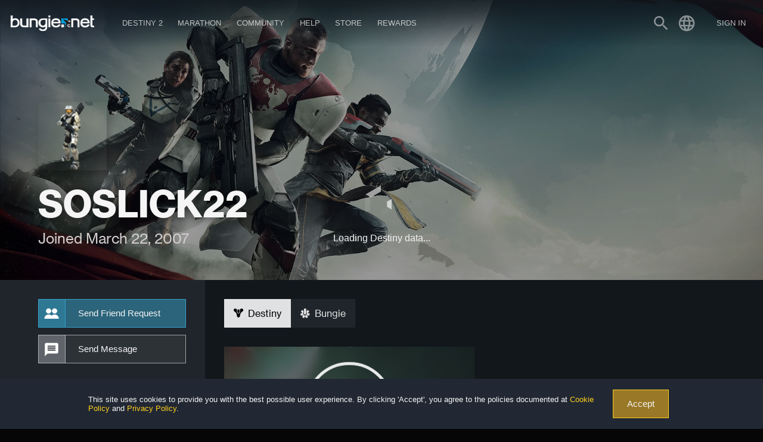

--- FILE ---
content_type: application/javascript
request_url: https://www.bungie.net/7/static/js/5.290b2de9.chunk.js
body_size: 27801
content:
(this["webpackJsonpbungienet.web.renderer.core"]=this["webpackJsonpbungienet.web.renderer.core"]||[]).push([[5],{1331:function(e,t,a){e.exports={light:"DestinyCharacterSelector_light__1Z1-g"}},1332:function(e,t,a){e.exports={platformDropdown:"DestinyPlatformSelector_platformDropdown__3K5wA",crossSaveBanner:"DestinyPlatformSelector_crossSaveBanner__38XWN"}},1333:function(e,t,a){e.exports={bnetProfile:"DestinyAccountWrapper_bnetProfile__1SM1p",errors:"DestinyAccountWrapper_errors__32v8t",iconWrapper:"DestinyAccountWrapper_iconWrapper__3gRiY"}},1334:function(e,t,a){var r=a(0).GenIcon;e.exports.GoAlert=function(e){return r({tag:"svg",attr:{viewBox:"0 0 16 16"},child:[{tag:"path",attr:{fillRule:"evenodd",d:"M8.893 1.5c-.183-.31-.52-.5-.887-.5s-.703.19-.886.5L.138 13.499a.98.98 0 0 0 0 1.001c.193.31.53.501.886.501h13.964c.367 0 .704-.19.877-.5a1.03 1.03 0 0 0 .01-1.002L8.893 1.5zm.133 11.497H6.987v-2.003h2.039v2.003zm0-3.004H6.987V5.987h2.039v4.006z"}}]})(e)},e.exports.GoArchive=function(e){return r({tag:"svg",attr:{viewBox:"0 0 14 16"},child:[{tag:"path",attr:{fillRule:"evenodd",d:"M13 2H1v2h12V2zM0 4a1 1 0 0 0 1 1v9a1 1 0 0 0 1 1h10a1 1 0 0 0 1-1V5a1 1 0 0 0 1-1V2a1 1 0 0 0-1-1H1a1 1 0 0 0-1 1v2zm2 1h10v9H2V5zm2 3h6V7H4v1z"}}]})(e)},e.exports.GoArrowBoth=function(e){return r({tag:"svg",attr:{viewBox:"0 0 20 16"},child:[{tag:"path",attr:{d:"M0 8l6-5v3h8V3l6 5-6 5v-3H6v3L0 8z"}}]})(e)},e.exports.GoArrowDown=function(e){return r({tag:"svg",attr:{viewBox:"0 0 10 16"},child:[{tag:"path",attr:{fillRule:"evenodd",d:"M7 7V3H3v4H0l5 6 5-6H7z"}}]})(e)},e.exports.GoArrowLeft=function(e){return r({tag:"svg",attr:{viewBox:"0 0 10 16"},child:[{tag:"path",attr:{fillRule:"evenodd",d:"M6 3L0 8l6 5v-3h4V6H6V3z"}}]})(e)},e.exports.GoArrowRight=function(e){return r({tag:"svg",attr:{viewBox:"0 0 10 16"},child:[{tag:"path",attr:{fillRule:"evenodd",d:"M10 8L4 3v3H0v4h4v3l6-5z"}}]})(e)},e.exports.GoArrowSmallDown=function(e){return r({tag:"svg",attr:{viewBox:"0 0 6 16"},child:[{tag:"path",attr:{fillRule:"evenodd",d:"M4 7V5H2v2H0l3 4 3-4H4z"}}]})(e)},e.exports.GoArrowSmallLeft=function(e){return r({tag:"svg",attr:{viewBox:"0 0 6 16"},child:[{tag:"path",attr:{fillRule:"evenodd",d:"M4 7V5L0 8l4 3V9h2V7H4z"}}]})(e)},e.exports.GoArrowSmallRight=function(e){return r({tag:"svg",attr:{viewBox:"0 0 6 16"},child:[{tag:"path",attr:{fillRule:"evenodd",d:"M6 8L2 5v2H0v2h2v2l4-3z"}}]})(e)},e.exports.GoArrowSmallUp=function(e){return r({tag:"svg",attr:{viewBox:"0 0 6 16"},child:[{tag:"path",attr:{fillRule:"evenodd",d:"M3 5L0 9h2v2h2V9h2L3 5z"}}]})(e)},e.exports.GoArrowUp=function(e){return r({tag:"svg",attr:{viewBox:"0 0 10 16"},child:[{tag:"path",attr:{fillRule:"evenodd",d:"M5 3L0 9h3v4h4V9h3L5 3z"}}]})(e)},e.exports.GoBeaker=function(e){return r({tag:"svg",attr:{viewBox:"0 0 16 16"},child:[{tag:"path",attr:{fillRule:"evenodd",d:"M14.38 14.59L11 7V3h1V2H3v1h1v4L.63 14.59A1 1 0 0 0 1.54 16h11.94c.72 0 1.2-.75.91-1.41h-.01zM3.75 10L5 7V3h5v4l1.25 3h-7.5zM8 8h1v1H8V8zM7 7H6V6h1v1zm0-3h1v1H7V4zm0-3H6V0h1v1z"}}]})(e)},e.exports.GoBell=function(e){return r({tag:"svg",attr:{viewBox:"0 0 15 16"},child:[{tag:"path",attr:{fillRule:"evenodd",d:"M14 12v1H0v-1l.73-.58c.77-.77.81-2.55 1.19-4.42C2.69 3.23 6 2 6 2c0-.55.45-1 1-1s1 .45 1 1c0 0 3.39 1.23 4.16 5 .38 1.88.42 3.66 1.19 4.42l.66.58H14zm-7 4c1.11 0 2-.89 2-2H5c0 1.11.89 2 2 2z"}}]})(e)},e.exports.GoBold=function(e){return r({tag:"svg",attr:{viewBox:"0 0 10 16"},child:[{tag:"path",attr:{fillRule:"evenodd",d:"M1 2h3.83c2.48 0 4.3.75 4.3 2.95 0 1.14-.63 2.23-1.67 2.61v.06c1.33.3 2.3 1.23 2.3 2.86 0 2.39-1.97 3.52-4.61 3.52H1V2zm3.66 4.95c1.67 0 2.38-.66 2.38-1.69 0-1.17-.78-1.61-2.34-1.61H3.13v3.3h1.53zm.27 5.39c1.77 0 2.75-.64 2.75-1.98 0-1.27-.95-1.81-2.75-1.81h-1.8v3.8h1.8v-.01z"}}]})(e)},e.exports.GoBook=function(e){return r({tag:"svg",attr:{viewBox:"0 0 16 16"},child:[{tag:"path",attr:{fillRule:"evenodd",d:"M3 5h4v1H3V5zm0 3h4V7H3v1zm0 2h4V9H3v1zm11-5h-4v1h4V5zm0 2h-4v1h4V7zm0 2h-4v1h4V9zm2-6v9c0 .55-.45 1-1 1H9.5l-1 1-1-1H2c-.55 0-1-.45-1-1V3c0-.55.45-1 1-1h5.5l1 1 1-1H15c.55 0 1 .45 1 1zm-8 .5L7.5 3H2v9h6V3.5zm7-.5H9.5l-.5.5V12h6V3z"}}]})(e)},e.exports.GoBookmark=function(e){return r({tag:"svg",attr:{viewBox:"0 0 10 16"},child:[{tag:"path",attr:{fillRule:"evenodd",d:"M9 0H1C.27 0 0 .27 0 1v15l5-3.09L10 16V1c0-.73-.27-1-1-1zm-.78 4.25L6.36 5.61l.72 2.16c.06.22-.02.28-.2.17L5 6.6 3.12 7.94c-.19.11-.25.05-.2-.17l.72-2.16-1.86-1.36c-.17-.16-.14-.23.09-.23l2.3-.03.7-2.16h.25l.7 2.16 2.3.03c.23 0 .27.08.09.23h.01z"}}]})(e)},e.exports.GoBriefcase=function(e){return r({tag:"svg",attr:{viewBox:"0 0 14 16"},child:[{tag:"path",attr:{fillRule:"evenodd",d:"M9 4V3c0-.55-.45-1-1-1H6c-.55 0-1 .45-1 1v1H1c-.55 0-1 .45-1 1v8c0 .55.45 1 1 1h12c.55 0 1-.45 1-1V5c0-.55-.45-1-1-1H9zM6 3h2v1H6V3zm7 6H8v1H6V9H1V5h1v3h10V5h1v4z"}}]})(e)},e.exports.GoBroadcast=function(e){return r({tag:"svg",attr:{viewBox:"0 0 16 16"},child:[{tag:"path",attr:{fillRule:"evenodd",d:"M9 9H8c.55 0 1-.45 1-1V7c0-.55-.45-1-1-1H7c-.55 0-1 .45-1 1v1c0 .55.45 1 1 1H6c-.55 0-1 .45-1 1v2h1v3c0 .55.45 1 1 1h1c.55 0 1-.45 1-1v-3h1v-2c0-.55-.45-1-1-1zM7 7h1v1H7V7zm2 4H8v4H7v-4H6v-1h3v1zm2.09-3.5c0-1.98-1.61-3.59-3.59-3.59A3.593 3.593 0 0 0 4 8.31v1.98c-.61-.77-1-1.73-1-2.8 0-2.48 2.02-4.5 4.5-4.5S12 5.01 12 7.49c0 1.06-.39 2.03-1 2.8V8.31c.06-.27.09-.53.09-.81zm3.91 0c0 2.88-1.63 5.38-4 6.63v-1.05a6.553 6.553 0 0 0 3.09-5.58A6.59 6.59 0 0 0 7.5.91 6.59 6.59 0 0 0 .91 7.5c0 2.36 1.23 4.42 3.09 5.58v1.05A7.497 7.497 0 0 1 7.5 0C11.64 0 15 3.36 15 7.5z"}}]})(e)},e.exports.GoBrowser=function(e){return r({tag:"svg",attr:{viewBox:"0 0 14 16"},child:[{tag:"path",attr:{fillRule:"evenodd",d:"M5 3h1v1H5V3zM3 3h1v1H3V3zM1 3h1v1H1V3zm12 10H1V5h12v8zm0-9H7V3h6v1zm1-1c0-.55-.45-1-1-1H1c-.55 0-1 .45-1 1v10c0 .55.45 1 1 1h12c.55 0 1-.45 1-1V3z"}}]})(e)},e.exports.GoBug=function(e){return r({tag:"svg",attr:{viewBox:"0 0 16 16"},child:[{tag:"path",attr:{fillRule:"evenodd",d:"M11 10h3V9h-3V8l3.17-1.03-.34-.94L11 7V6c0-.55-.45-1-1-1V4c0-.48-.36-.88-.83-.97L10.2 2H12V1H9.8l-2 2h-.59L5.2 1H3v1h1.8l1.03 1.03C5.36 3.12 5 3.51 5 4v1c-.55 0-1 .45-1 1v1l-2.83-.97-.34.94L4 8v1H1v1h3v1L.83 12.03l.34.94L4 12v1c0 .55.45 1 1 1h1l1-1V6h1v7l1 1h1c.55 0 1-.45 1-1v-1l2.83.97.34-.94L11 11v-1zM9 5H6V4h3v1z"}}]})(e)},e.exports.GoCalendar=function(e){return r({tag:"svg",attr:{viewBox:"0 0 14 16"},child:[{tag:"path",attr:{fillRule:"evenodd",d:"M13 2h-1v1.5c0 .28-.22.5-.5.5h-2c-.28 0-.5-.22-.5-.5V2H6v1.5c0 .28-.22.5-.5.5h-2c-.28 0-.5-.22-.5-.5V2H2c-.55 0-1 .45-1 1v11c0 .55.45 1 1 1h11c.55 0 1-.45 1-1V3c0-.55-.45-1-1-1zm0 12H2V5h11v9zM5 3H4V1h1v2zm6 0h-1V1h1v2zM6 7H5V6h1v1zm2 0H7V6h1v1zm2 0H9V6h1v1zm2 0h-1V6h1v1zM4 9H3V8h1v1zm2 0H5V8h1v1zm2 0H7V8h1v1zm2 0H9V8h1v1zm2 0h-1V8h1v1zm-8 2H3v-1h1v1zm2 0H5v-1h1v1zm2 0H7v-1h1v1zm2 0H9v-1h1v1zm2 0h-1v-1h1v1zm-8 2H3v-1h1v1zm2 0H5v-1h1v1zm2 0H7v-1h1v1zm2 0H9v-1h1v1z"}}]})(e)},e.exports.GoCheck=function(e){return r({tag:"svg",attr:{viewBox:"0 0 12 16"},child:[{tag:"path",attr:{fillRule:"evenodd",d:"M12 5l-8 8-4-4 1.5-1.5L4 10l6.5-6.5L12 5z"}}]})(e)},e.exports.GoChecklist=function(e){return r({tag:"svg",attr:{viewBox:"0 0 16 16"},child:[{tag:"path",attr:{fillRule:"evenodd",d:"M16 8.5l-6 6-3-3L8.5 10l1.5 1.5L14.5 7 16 8.5zM5.7 12.2l.8.8H2c-.55 0-1-.45-1-1V3c0-.55.45-1 1-1h7c.55 0 1 .45 1 1v6.5l-.8-.8c-.39-.39-1.03-.39-1.42 0L5.7 10.8a.996.996 0 0 0 0 1.41v-.01zM4 4h5V3H4v1zm0 2h5V5H4v1zm0 2h3V7H4v1zM3 9H2v1h1V9zm0-2H2v1h1V7zm0-2H2v1h1V5zm0-2H2v1h1V3z"}}]})(e)},e.exports.GoChevronDown=function(e){return r({tag:"svg",attr:{viewBox:"0 0 10 16"},child:[{tag:"path",attr:{fillRule:"evenodd",d:"M5 11L0 6l1.5-1.5L5 8.25 8.5 4.5 10 6l-5 5z"}}]})(e)},e.exports.GoChevronLeft=function(e){return r({tag:"svg",attr:{viewBox:"0 0 8 16"},child:[{tag:"path",attr:{fillRule:"evenodd",d:"M5.5 3L7 4.5 3.25 8 7 11.5 5.5 13l-5-5 5-5z"}}]})(e)},e.exports.GoChevronRight=function(e){return r({tag:"svg",attr:{viewBox:"0 0 8 16"},child:[{tag:"path",attr:{fillRule:"evenodd",d:"M7.5 8l-5 5L1 11.5 4.75 8 1 4.5 2.5 3l5 5z"}}]})(e)},e.exports.GoChevronUp=function(e){return r({tag:"svg",attr:{viewBox:"0 0 10 16"},child:[{tag:"path",attr:{fillRule:"evenodd",d:"M10 10l-1.5 1.5L5 7.75 1.5 11.5 0 10l5-5 5 5z"}}]})(e)},e.exports.GoCircleSlash=function(e){return r({tag:"svg",attr:{viewBox:"0 0 14 16"},child:[{tag:"path",attr:{fillRule:"evenodd",d:"M7 1C3.14 1 0 4.14 0 8s3.14 7 7 7 7-3.14 7-7-3.14-7-7-7zm0 1.3c1.3 0 2.5.44 3.47 1.17l-8 8A5.755 5.755 0 0 1 1.3 8c0-3.14 2.56-5.7 5.7-5.7zm0 11.41c-1.3 0-2.5-.44-3.47-1.17l8-8c.73.97 1.17 2.17 1.17 3.47 0 3.14-2.56 5.7-5.7 5.7z"}}]})(e)},e.exports.GoCircuitBoard=function(e){return r({tag:"svg",attr:{viewBox:"0 0 14 16"},child:[{tag:"path",attr:{fillRule:"evenodd",d:"M3 5c0-.55.45-1 1-1s1 .45 1 1-.45 1-1 1-1-.45-1-1zm8 0c0-.55-.45-1-1-1s-1 .45-1 1 .45 1 1 1 1-.45 1-1zm0 6c0-.55-.45-1-1-1s-1 .45-1 1 .45 1 1 1 1-.45 1-1zm2-10H5v2.17c.36.19.64.47.83.83h2.34c.42-.78 1.33-1.28 2.34-1.05.75.19 1.36.8 1.53 1.55.31 1.38-.72 2.59-2.05 2.59-.8 0-1.48-.44-1.83-1.09H5.83c-.42.8-1.33 1.28-2.34 1.03-.73-.17-1.34-.78-1.52-1.52C1.72 4.49 2.2 3.59 3 3.17V1H1c-.55 0-1 .45-1 1v12c0 .55.45 1 1 1l5-5h2.17c.42-.78 1.33-1.28 2.34-1.05.75.19 1.36.8 1.53 1.55.31 1.38-.72 2.59-2.05 2.59-.8 0-1.48-.44-1.83-1.09H6.99L4 15h9c.55 0 1-.45 1-1V2c0-.55-.45-1-1-1z"}}]})(e)},e.exports.GoClippy=function(e){return r({tag:"svg",attr:{viewBox:"0 0 14 16"},child:[{tag:"path",attr:{fillRule:"evenodd",d:"M2 13h4v1H2v-1zm5-6H2v1h5V7zm2 3V8l-3 3 3 3v-2h5v-2H9zM4.5 9H2v1h2.5V9zM2 12h2.5v-1H2v1zm9 1h1v2c-.02.28-.11.52-.3.7-.19.18-.42.28-.7.3H1c-.55 0-1-.45-1-1V4c0-.55.45-1 1-1h3c0-1.11.89-2 2-2 1.11 0 2 .89 2 2h3c.55 0 1 .45 1 1v5h-1V6H1v9h10v-2zM2 5h8c0-.55-.45-1-1-1H8c-.55 0-1-.45-1-1s-.45-1-1-1-1 .45-1 1-.45 1-1 1H3c-.55 0-1 .45-1 1z"}}]})(e)},e.exports.GoClock=function(e){return r({tag:"svg",attr:{viewBox:"0 0 14 16"},child:[{tag:"path",attr:{fillRule:"evenodd",d:"M8 8h3v2H7c-.55 0-1-.45-1-1V4h2v4zM7 2.3c3.14 0 5.7 2.56 5.7 5.7s-2.56 5.7-5.7 5.7A5.71 5.71 0 0 1 1.3 8c0-3.14 2.56-5.7 5.7-5.7zM7 1C3.14 1 0 4.14 0 8s3.14 7 7 7 7-3.14 7-7-3.14-7-7-7z"}}]})(e)},e.exports.GoCloudDownload=function(e){return r({tag:"svg",attr:{viewBox:"0 0 16 16"},child:[{tag:"path",attr:{fillRule:"evenodd",d:"M9 12h2l-3 3-3-3h2V7h2v5zm3-8c0-.44-.91-3-4.5-3C5.08 1 3 2.92 3 5 1.02 5 0 6.52 0 8c0 1.53 1 3 3 3h3V9.7H3C1.38 9.7 1.3 8.28 1.3 8c0-.17.05-1.7 1.7-1.7h1.3V5c0-1.39 1.56-2.7 3.2-2.7 2.55 0 3.13 1.55 3.2 1.8v1.2H12c.81 0 2.7.22 2.7 2.2 0 2.09-2.25 2.2-2.7 2.2h-2V11h2c2.08 0 4-1.16 4-3.5C16 5.06 14.08 4 12 4z"}}]})(e)},e.exports.GoCloudUpload=function(e){return r({tag:"svg",attr:{viewBox:"0 0 16 16"},child:[{tag:"path",attr:{fillRule:"evenodd",d:"M7 9H5l3-3 3 3H9v5H7V9zm5-4c0-.44-.91-3-4.5-3C5.08 2 3 3.92 3 6 1.02 6 0 7.52 0 9c0 1.53 1 3 3 3h3v-1.3H3c-1.62 0-1.7-1.42-1.7-1.7 0-.17.05-1.7 1.7-1.7h1.3V6c0-1.39 1.56-2.7 3.2-2.7 2.55 0 3.13 1.55 3.2 1.8v1.2H12c.81 0 2.7.22 2.7 2.2 0 2.09-2.25 2.2-2.7 2.2h-2V12h2c2.08 0 4-1.16 4-3.5C16 6.06 14.08 5 12 5z"}}]})(e)},e.exports.GoCode=function(e){return r({tag:"svg",attr:{viewBox:"0 0 14 16"},child:[{tag:"path",attr:{fillRule:"evenodd",d:"M9.5 3L8 4.5 11.5 8 8 11.5 9.5 13 14 8 9.5 3zm-5 0L0 8l4.5 5L6 11.5 2.5 8 6 4.5 4.5 3z"}}]})(e)},e.exports.GoCommentDiscussion=function(e){return r({tag:"svg",attr:{viewBox:"0 0 16 16"},child:[{tag:"path",attr:{fillRule:"evenodd",d:"M15 1H6c-.55 0-1 .45-1 1v2H1c-.55 0-1 .45-1 1v6c0 .55.45 1 1 1h1v3l3-3h4c.55 0 1-.45 1-1V9h1l3 3V9h1c.55 0 1-.45 1-1V2c0-.55-.45-1-1-1zM9 11H4.5L3 12.5V11H1V5h4v3c0 .55.45 1 1 1h3v2zm6-3h-2v1.5L11.5 8H6V2h9v6z"}}]})(e)},e.exports.GoComment=function(e){return r({tag:"svg",attr:{viewBox:"0 0 16 16"},child:[{tag:"path",attr:{fillRule:"evenodd",d:"M14 1H2c-.55 0-1 .45-1 1v8c0 .55.45 1 1 1h2v3.5L7.5 11H14c.55 0 1-.45 1-1V2c0-.55-.45-1-1-1zm0 9H7l-2 2v-2H2V2h12v8z"}}]})(e)},e.exports.GoCreditCard=function(e){return r({tag:"svg",attr:{viewBox:"0 0 16 16"},child:[{tag:"path",attr:{fillRule:"evenodd",d:"M12 9H2V8h10v1zm4-6v9c0 .55-.45 1-1 1H1c-.55 0-1-.45-1-1V3c0-.55.45-1 1-1h14c.55 0 1 .45 1 1zm-1 3H1v6h14V6zm0-3H1v1h14V3zm-9 7H2v1h4v-1z"}}]})(e)},e.exports.GoDash=function(e){return r({tag:"svg",attr:{viewBox:"0 0 8 16"},child:[{tag:"path",attr:{fillRule:"evenodd",d:"M0 7v2h8V7H0z"}}]})(e)},e.exports.GoDashboard=function(e){return r({tag:"svg",attr:{viewBox:"0 0 16 16"},child:[{tag:"path",attr:{fillRule:"evenodd",d:"M9 5H8V4h1v1zm4 3h-1v1h1V8zM6 5H5v1h1V5zM5 8H4v1h1V8zm11-5.5l-.5-.5L9 7c-.06-.02-1 0-1 0-.55 0-1 .45-1 1v1c0 .55.45 1 1 1h1c.55 0 1-.45 1-1v-.92l6-5.58zm-1.59 4.09c.19.61.3 1.25.3 1.91 0 3.42-2.78 6.2-6.2 6.2-3.42 0-6.21-2.78-6.21-6.2 0-3.42 2.78-6.2 6.2-6.2 1.2 0 2.31.34 3.27.94l.94-.94A7.459 7.459 0 0 0 8.51 1C4.36 1 1 4.36 1 8.5 1 12.64 4.36 16 8.5 16c4.14 0 7.5-3.36 7.5-7.5 0-1.03-.2-2.02-.59-2.91l-1 1z"}}]})(e)},e.exports.GoDatabase=function(e){return r({tag:"svg",attr:{viewBox:"0 0 12 16"},child:[{tag:"path",attr:{fillRule:"evenodd",d:"M6 15c-3.31 0-6-.9-6-2v-2c0-.17.09-.34.21-.5.67.86 3 1.5 5.79 1.5s5.12-.64 5.79-1.5c.13.16.21.33.21.5v2c0 1.1-2.69 2-6 2zm0-4c-3.31 0-6-.9-6-2V7c0-.11.04-.21.09-.31.03-.06.07-.13.12-.19C.88 7.36 3.21 8 6 8s5.12-.64 5.79-1.5c.05.06.09.13.12.19.05.1.09.21.09.31v2c0 1.1-2.69 2-6 2zm0-4c-3.31 0-6-.9-6-2V3c0-1.1 2.69-2 6-2s6 .9 6 2v2c0 1.1-2.69 2-6 2zm0-5c-2.21 0-4 .45-4 1s1.79 1 4 1 4-.45 4-1-1.79-1-4-1z"}}]})(e)},e.exports.GoDesktopDownload=function(e){return r({tag:"svg",attr:{viewBox:"0 0 16 16"},child:[{tag:"path",attr:{fillRule:"evenodd",d:"M4 6h3V0h2v6h3l-4 4-4-4zm11-4h-4v1h4v8H1V3h4V2H1c-.55 0-1 .45-1 1v9c0 .55.45 1 1 1h5.34c-.25.61-.86 1.39-2.34 2h8c-1.48-.61-2.09-1.39-2.34-2H15c.55 0 1-.45 1-1V3c0-.55-.45-1-1-1z"}}]})(e)},e.exports.GoDeviceCameraVideo=function(e){return r({tag:"svg",attr:{viewBox:"0 0 16 16"},child:[{tag:"path",attr:{fillRule:"evenodd",d:"M15.2 2.09L10 5.72V3c0-.55-.45-1-1-1H1c-.55 0-1 .45-1 1v9c0 .55.45 1 1 1h8c.55 0 1-.45 1-1V9.28l5.2 3.63c.33.23.8 0 .8-.41v-10c0-.41-.47-.64-.8-.41z"}}]})(e)},e.exports.GoDeviceCamera=function(e){return r({tag:"svg",attr:{viewBox:"0 0 16 16"},child:[{tag:"path",attr:{fillRule:"evenodd",d:"M15 3H7c0-.55-.45-1-1-1H2c-.55 0-1 .45-1 1-.55 0-1 .45-1 1v9c0 .55.45 1 1 1h14c.55 0 1-.45 1-1V4c0-.55-.45-1-1-1zM6 5H2V4h4v1zm4.5 7C8.56 12 7 10.44 7 8.5S8.56 5 10.5 5 14 6.56 14 8.5 12.44 12 10.5 12zM13 8.5c0 1.38-1.13 2.5-2.5 2.5S8 9.87 8 8.5 9.13 6 10.5 6 13 7.13 13 8.5z"}}]})(e)},e.exports.GoDeviceDesktop=function(e){return r({tag:"svg",attr:{viewBox:"0 0 16 16"},child:[{tag:"path",attr:{fillRule:"evenodd",d:"M15 2H1c-.55 0-1 .45-1 1v9c0 .55.45 1 1 1h5.34c-.25.61-.86 1.39-2.34 2h8c-1.48-.61-2.09-1.39-2.34-2H15c.55 0 1-.45 1-1V3c0-.55-.45-1-1-1zm0 9H1V3h14v8z"}}]})(e)},e.exports.GoDeviceMobile=function(e){return r({tag:"svg",attr:{viewBox:"0 0 10 16"},child:[{tag:"path",attr:{fillRule:"evenodd",d:"M9 0H1C.45 0 0 .45 0 1v14c0 .55.45 1 1 1h8c.55 0 1-.45 1-1V1c0-.55-.45-1-1-1zM5 15.3c-.72 0-1.3-.58-1.3-1.3 0-.72.58-1.3 1.3-1.3.72 0 1.3.58 1.3 1.3 0 .72-.58 1.3-1.3 1.3zM9 12H1V2h8v10z"}}]})(e)},e.exports.GoDiffAdded=function(e){return r({tag:"svg",attr:{viewBox:"0 0 14 16"},child:[{tag:"path",attr:{fillRule:"evenodd",d:"M13 1H1c-.55 0-1 .45-1 1v12c0 .55.45 1 1 1h12c.55 0 1-.45 1-1V2c0-.55-.45-1-1-1zm0 13H1V2h12v12zM6 9H3V7h3V4h2v3h3v2H8v3H6V9z"}}]})(e)},e.exports.GoDiffIgnored=function(e){return r({tag:"svg",attr:{viewBox:"0 0 14 16"},child:[{tag:"path",attr:{fillRule:"evenodd",d:"M13 1H1c-.55 0-1 .45-1 1v12c0 .55.45 1 1 1h12c.55 0 1-.45 1-1V2c0-.55-.45-1-1-1zm0 13H1V2h12v12zm-8.5-2H3v-1.5L9.5 4H11v1.5L4.5 12z"}}]})(e)},e.exports.GoDiffModified=function(e){return r({tag:"svg",attr:{viewBox:"0 0 14 16"},child:[{tag:"path",attr:{fillRule:"evenodd",d:"M13 1H1c-.55 0-1 .45-1 1v12c0 .55.45 1 1 1h12c.55 0 1-.45 1-1V2c0-.55-.45-1-1-1zm0 13H1V2h12v12zM4 8c0-1.66 1.34-3 3-3s3 1.34 3 3-1.34 3-3 3-3-1.34-3-3z"}}]})(e)},e.exports.GoDiffRemoved=function(e){return r({tag:"svg",attr:{viewBox:"0 0 14 16"},child:[{tag:"path",attr:{fillRule:"evenodd",d:"M13 1H1c-.55 0-1 .45-1 1v12c0 .55.45 1 1 1h12c.55 0 1-.45 1-1V2c0-.55-.45-1-1-1zm0 13H1V2h12v12zm-2-5H3V7h8v2z"}}]})(e)},e.exports.GoDiffRenamed=function(e){return r({tag:"svg",attr:{viewBox:"0 0 14 16"},child:[{tag:"path",attr:{fillRule:"evenodd",d:"M6 9H3V7h3V4l5 4-5 4V9zm8-7v12c0 .55-.45 1-1 1H1c-.55 0-1-.45-1-1V2c0-.55.45-1 1-1h12c.55 0 1 .45 1 1zm-1 0H1v12h12V2z"}}]})(e)},e.exports.GoDiff=function(e){return r({tag:"svg",attr:{viewBox:"0 0 13 16"},child:[{tag:"path",attr:{fillRule:"evenodd",d:"M6 7h2v1H6v2H5V8H3V7h2V5h1v2zm-3 6h5v-1H3v1zM7.5 2L11 5.5V15c0 .55-.45 1-1 1H1c-.55 0-1-.45-1-1V3c0-.55.45-1 1-1h6.5zM10 6L7 3H1v12h9V6zM8.5 0H3v1h5l4 4v8h1V4.5L8.5 0z"}}]})(e)},e.exports.GoEllipsis=function(e){return r({tag:"svg",attr:{viewBox:"0 0 12 16"},child:[{tag:"path",attr:{fillRule:"evenodd",d:"M11 5H1c-.55 0-1 .45-1 1v4c0 .55.45 1 1 1h10c.55 0 1-.45 1-1V6c0-.55-.45-1-1-1zM4 9H2V7h2v2zm3 0H5V7h2v2zm3 0H8V7h2v2z"}}]})(e)},e.exports.GoEyeClosed=function(e){return r({tag:"svg",attr:{viewBox:"0 0 16 14"},child:[{tag:"path",attr:{fillRule:"evenodd",d:"M14.822.854a.5.5 0 1 0-.707-.708l-2.11 2.11C10.89 1.483 9.565.926 8.06.926c-5.06 0-8.06 6-8.06 6s1.162 2.323 3.258 4.078l-2.064 2.065a.5.5 0 1 0 .707.707L14.822.854zM4.86 9.403L6.292 7.97A1.999 1.999 0 0 1 6 6.925c0-1.11.89-2 2-2 .384 0 .741.106 1.045.292l1.433-1.433A3.98 3.98 0 0 0 8 2.925c-2.2 0-4 1.8-4 4 0 .938.321 1.798.859 2.478zm7.005-3.514l1.993-1.992A14.873 14.873 0 0 1 16 6.925s-3 6-7.94 6a6.609 6.609 0 0 1-2.661-.57l1.565-1.566c.33.089.678.136 1.036.136 2.22 0 4-1.78 4-4 0-.358-.047-.705-.136-1.036zM9.338 8.415l.152-.151a1.996 1.996 0 0 1-.152.151z"}}]})(e)},e.exports.GoEye=function(e){return r({tag:"svg",attr:{viewBox:"0 0 16 16"},child:[{tag:"path",attr:{fillRule:"evenodd",d:"M8.06 2C3 2 0 8 0 8s3 6 8.06 6C13 14 16 8 16 8s-3-6-7.94-6zM8 12c-2.2 0-4-1.78-4-4 0-2.2 1.8-4 4-4 2.22 0 4 1.8 4 4 0 2.22-1.78 4-4 4zm2-4c0 1.11-.89 2-2 2-1.11 0-2-.89-2-2 0-1.11.89-2 2-2 1.11 0 2 .89 2 2z"}}]})(e)},e.exports.GoFileBinary=function(e){return r({tag:"svg",attr:{viewBox:"0 0 12 16"},child:[{tag:"path",attr:{fillRule:"evenodd",d:"M4 12h1v1H2v-1h1v-2H2V9h2v3zm8-7.5V14c0 .55-.45 1-1 1H1c-.55 0-1-.45-1-1V2c0-.55.45-1 1-1h7.5L12 4.5zM11 5L8 2H1v12h10V5zM8 4H6v1h1v2H6v1h3V7H8V4zM2 4h3v4H2V4zm1 3h1V5H3v2zm3 2h3v4H6V9zm1 3h1v-2H7v2z"}}]})(e)},e.exports.GoFileCode=function(e){return r({tag:"svg",attr:{viewBox:"0 0 12 16"},child:[{tag:"path",attr:{fillRule:"evenodd",d:"M8.5 1H1c-.55 0-1 .45-1 1v12c0 .55.45 1 1 1h10c.55 0 1-.45 1-1V4.5L8.5 1zM11 14H1V2h7l3 3v9zM5 6.98L3.5 8.5 5 10l-.5 1L2 8.5 4.5 6l.5.98zM7.5 6L10 8.5 7.5 11l-.5-.98L8.5 8.5 7 7l.5-1z"}}]})(e)},e.exports.GoFileDirectory=function(e){return r({tag:"svg",attr:{viewBox:"0 0 14 16"},child:[{tag:"path",attr:{fillRule:"evenodd",d:"M13 4H7V3c0-.66-.31-1-1-1H1c-.55 0-1 .45-1 1v10c0 .55.45 1 1 1h12c.55 0 1-.45 1-1V5c0-.55-.45-1-1-1zM6 4H1V3h5v1z"}}]})(e)},e.exports.GoFileMedia=function(e){return r({tag:"svg",attr:{viewBox:"0 0 12 16"},child:[{tag:"path",attr:{fillRule:"evenodd",d:"M6 5h2v2H6V5zm6-.5V14c0 .55-.45 1-1 1H1c-.55 0-1-.45-1-1V2c0-.55.45-1 1-1h7.5L12 4.5zM11 5L8 2H1v11l3-5 2 4 2-2 3 3V5z"}}]})(e)},e.exports.GoFilePdf=function(e){return r({tag:"svg",attr:{viewBox:"0 0 12 16"},child:[{tag:"path",attr:{fillRule:"evenodd",d:"M8.5 1H1a1 1 0 0 0-1 1v12a1 1 0 0 0 1 1h10a1 1 0 0 0 1-1V4.5L8.5 1zM1 2h4a.68.68 0 0 0-.31.2 1.08 1.08 0 0 0-.23.47 4.22 4.22 0 0 0-.09 1.47c.06.609.173 1.211.34 1.8A21.78 21.78 0 0 1 3.6 8.6c-.5 1-.8 1.66-.91 1.84a7.156 7.156 0 0 0-.69.3c-.362.165-.699.38-1 .64V2zm4.42 4.8a5.65 5.65 0 0 0 1.17 2.09c.275.237.595.417.94.53-.64.09-1.23.2-1.81.33-.618.15-1.223.347-1.81.59s.22-.44.61-1.25c.365-.74.67-1.51.91-2.3l-.01.01zM11 14H1.5a.743.743 0 0 1-.17 0 2.12 2.12 0 0 0 .73-.44 10.14 10.14 0 0 0 1.78-2.38c.31-.13.58-.23.81-.31l.42-.14c.45-.13.94-.23 1.44-.33s1-.16 1.48-.2c.447.216.912.394 1.39.53.403.11.814.188 1.23.23h.38V14H11zm0-4.86a3.743 3.743 0 0 0-.64-.28 4.221 4.221 0 0 0-.75-.11c-.411.003-.822.03-1.23.08a3 3 0 0 1-1-.64 6.07 6.07 0 0 1-1.29-2.33c.111-.661.178-1.33.2-2 .02-.25.02-.5 0-.75a1.05 1.05 0 0 0-.2-.88.82.82 0 0 0-.61-.23H8l3 3v4.14z"}}]})(e)},e.exports.GoFileSubmodule=function(e){return r({tag:"svg",attr:{viewBox:"0 0 14 16"},child:[{tag:"path",attr:{fillRule:"evenodd",d:"M10 7H4v7h9c.55 0 1-.45 1-1V8h-4V7zM9 9H5V8h4v1zm4-5H7V3c0-.66-.31-1-1-1H1c-.55 0-1 .45-1 1v10c0 .55.45 1 1 1h2V7c0-.55.45-1 1-1h6c.55 0 1 .45 1 1h3V5c0-.55-.45-1-1-1zM6 4H1V3h5v1z"}}]})(e)},e.exports.GoFileSymlinkDirectory=function(e){return r({tag:"svg",attr:{viewBox:"0 0 14 16"},child:[{tag:"path",attr:{fillRule:"evenodd",d:"M13 4H7V3c0-.66-.31-1-1-1H1c-.55 0-1 .45-1 1v10c0 .55.45 1 1 1h12c.55 0 1-.45 1-1V5c0-.55-.45-1-1-1zM1 3h5v1H1V3zm6 9v-2c-.98-.02-1.84.22-2.55.7-.71.48-1.19 1.25-1.45 2.3.02-1.64.39-2.88 1.13-3.73C4.86 8.43 5.82 8 7.01 8V6l4 3-4 3H7z"}}]})(e)},e.exports.GoFileSymlinkFile=function(e){return r({tag:"svg",attr:{viewBox:"0 0 12 16"},child:[{tag:"path",attr:{fillRule:"evenodd",d:"M8.5 1H1c-.55 0-1 .45-1 1v12c0 .55.45 1 1 1h10c.55 0 1-.45 1-1V4.5L8.5 1zM11 14H1V2h7l3 3v9zM6 4.5l4 3-4 3v-2c-.98-.02-1.84.22-2.55.7-.71.48-1.19 1.25-1.45 2.3.02-1.64.39-2.88 1.13-3.73.73-.84 1.69-1.27 2.88-1.27v-2H6z"}}]})(e)},e.exports.GoFileZip=function(e){return r({tag:"svg",attr:{viewBox:"0 0 12 16"},child:[{tag:"path",attr:{fillRule:"evenodd",d:"M8.5 1H1a1 1 0 0 0-1 1v12a1 1 0 0 0 1 1h10a1 1 0 0 0 1-1V4.5L8.5 1zM11 14H1V2h3v1h1V2h3l3 3v9zM5 4V3h1v1H5zM4 4h1v1H4V4zm1 2V5h1v1H5zM4 6h1v1H4V6zm1 2V7h1v1H5zM4 9.28A2 2 0 0 0 3 11v1h4v-1a2 2 0 0 0-2-2V8H4v1.28zM6 10v1H4v-1h2z"}}]})(e)},e.exports.GoFile=function(e){return r({tag:"svg",attr:{viewBox:"0 0 12 16"},child:[{tag:"path",attr:{fillRule:"evenodd",d:"M6 5H2V4h4v1zM2 8h7V7H2v1zm0 2h7V9H2v1zm0 2h7v-1H2v1zm10-7.5V14c0 .55-.45 1-1 1H1c-.55 0-1-.45-1-1V2c0-.55.45-1 1-1h7.5L12 4.5zM11 5L8 2H1v12h10V5z"}}]})(e)},e.exports.GoFlame=function(e){return r({tag:"svg",attr:{viewBox:"0 0 12 16"},child:[{tag:"path",attr:{fillRule:"evenodd",d:"M5.05.31c.81 2.17.41 3.38-.52 4.31C3.55 5.67 1.98 6.45.9 7.98c-1.45 2.05-1.7 6.53 3.53 7.7-2.2-1.16-2.67-4.52-.3-6.61-.61 2.03.53 3.33 1.94 2.86 1.39-.47 2.3.53 2.27 1.67-.02.78-.31 1.44-1.13 1.81 3.42-.59 4.78-3.42 4.78-5.56 0-2.84-2.53-3.22-1.25-5.61-1.52.13-2.03 1.13-1.89 2.75.09 1.08-1.02 1.8-1.86 1.33-.67-.41-.66-1.19-.06-1.78C8.18 5.31 8.68 2.45 5.05.32L5.03.3l.02.01z"}}]})(e)},e.exports.GoFoldDown=function(e){return r({tag:"svg",attr:{viewBox:"0 0 14 16"},child:[{tag:"path",attr:{fillRule:"evenodd",d:"M4 11l3 3 3-3H8V5H6v6H4zm-4 0c0 .55.45 1 1 1h2.5l-1-1h-1l2-2H5V8H3.5l-2-2H5V5H1c-.55 0-1 .45-1 1l2.5 2.5L0 11zm10.5-2H9V8h1.5l2-2H9V5h4c.55 0 1 .45 1 1l-2.5 2.5L14 11c0 .55-.45 1-1 1h-2.5l1-1h1l-2-2z"}}]})(e)},e.exports.GoFoldUp=function(e){return r({tag:"svg",attr:{viewBox:"0 0 14 16"},child:[{tag:"path",attr:{fillRule:"evenodd",d:"M10 6L7 3 4 6h2v6h2V6h2zm4 0c0-.55-.45-1-1-1h-2.5l1 1h1l-2 2H9v1h1.5l2 2H9v1h4c.55 0 1-.45 1-1l-2.5-2.5L14 6zM3.5 8H5v1H3.5l-2 2H5v1H1c-.55 0-1-.45-1-1l2.5-2.5L0 6c0-.55.45-1 1-1h2.5l-1 1h-1l2 2z"}}]})(e)},e.exports.GoFold=function(e){return r({tag:"svg",attr:{viewBox:"0 0 14 16"},child:[{tag:"path",attr:{fillRule:"evenodd",d:"M7 9l3 3H8v3H6v-3H4l3-3zm3-6H8V0H6v3H4l3 3 3-3zm4 2c0-.55-.45-1-1-1h-2.5l-1 1h3l-2 2h-7l-2-2h3l-1-1H1c-.55 0-1 .45-1 1l2.5 2.5L0 10c0 .55.45 1 1 1h2.5l1-1h-3l2-2h7l2 2h-3l1 1H13c.55 0 1-.45 1-1l-2.5-2.5L14 5z"}}]})(e)},e.exports.GoGear=function(e){return r({tag:"svg",attr:{viewBox:"0 0 14 16"},child:[{tag:"path",attr:{fillRule:"evenodd",d:"M14 8.77v-1.6l-1.94-.64-.45-1.09.88-1.84-1.13-1.13-1.81.91-1.09-.45-.69-1.92h-1.6l-.63 1.94-1.11.45-1.84-.88-1.13 1.13.91 1.81-.45 1.09L0 7.23v1.59l1.94.64.45 1.09-.88 1.84 1.13 1.13 1.81-.91 1.09.45.69 1.92h1.59l.63-1.94 1.11-.45 1.84.88 1.13-1.13-.92-1.81.47-1.09L14 8.75v.02zM7 11c-1.66 0-3-1.34-3-3s1.34-3 3-3 3 1.34 3 3-1.34 3-3 3z"}}]})(e)},e.exports.GoGift=function(e){return r({tag:"svg",attr:{viewBox:"0 0 14 16"},child:[{tag:"path",attr:{fillRule:"evenodd",d:"M13 4h-1.38c.19-.33.33-.67.36-.91.06-.67-.11-1.22-.52-1.61C11.1 1.1 10.65 1 10.1 1h-.11c-.53.02-1.11.25-1.53.58-.42.33-.73.72-.97 1.2-.23-.48-.55-.88-.97-1.2-.42-.32-1-.58-1.53-.58h-.03c-.56 0-1.06.09-1.44.48-.41.39-.58.94-.52 1.61.03.23.17.58.36.91H1.98c-.55 0-1 .45-1 1v3h1v5c0 .55.45 1 1 1h9c.55 0 1-.45 1-1V8h1V5c0-.55-.45-1-1-1H13zm-4.78-.88c.17-.36.42-.67.75-.92.3-.23.72-.39 1.05-.41h.09c.45 0 .66.11.8.25s.33.39.3.95c-.05.19-.25.61-.5 1h-2.9l.41-.88v.01zM4.09 2.04c.13-.13.31-.25.91-.25.31 0 .72.17 1.03.41.33.25.58.55.75.92L7.2 4H4.3c-.25-.39-.45-.81-.5-1-.03-.56.16-.81.3-.95l-.01-.01zM7 12.99H3V8h4v5-.01zm0-6H2V5h5v2-.01zm5 6H8V8h4v5-.01zm1-6H8V5h5v2-.01z"}}]})(e)},e.exports.GoGistSecret=function(e){return r({tag:"svg",attr:{viewBox:"0 0 14 16"},child:[{tag:"path",attr:{fillRule:"evenodd",d:"M8 10.5L9 14H5l1-3.5L5.25 9h3.5L8 10.5zM10 6H4L2 7h10l-2-1zM9 2L7 3 5 2 4 5h6L9 2zm4.03 7.75L10 9l1 2-2 3h3.22c.45 0 .86-.31.97-.75l.56-2.28c.14-.53-.19-1.08-.72-1.22zM4 9l-3.03.75c-.53.14-.86.69-.72 1.22l.56 2.28c.11.44.52.75.97.75H5l-2-3 1-2z"}}]})(e)},e.exports.GoGist=function(e){return r({tag:"svg",attr:{viewBox:"0 0 12 16"},child:[{tag:"path",attr:{fillRule:"evenodd",d:"M7.5 5L10 7.5 7.5 10l-.75-.75L8.5 7.5 6.75 5.75 7.5 5zm-3 0L2 7.5 4.5 10l.75-.75L3.5 7.5l1.75-1.75L4.5 5zM0 13V2c0-.55.45-1 1-1h10c.55 0 1 .45 1 1v11c0 .55-.45 1-1 1H1c-.55 0-1-.45-1-1zm1 0h10V2H1v11z"}}]})(e)},e.exports.GoGitBranch=function(e){return r({tag:"svg",attr:{viewBox:"0 0 10 16"},child:[{tag:"path",attr:{fillRule:"evenodd",d:"M10 5c0-1.11-.89-2-2-2a1.993 1.993 0 0 0-1 3.72v.3c-.02.52-.23.98-.63 1.38-.4.4-.86.61-1.38.63-.83.02-1.48.16-2 .45V4.72a1.993 1.993 0 0 0-1-3.72C.88 1 0 1.89 0 3a2 2 0 0 0 1 1.72v6.56c-.59.35-1 .99-1 1.72 0 1.11.89 2 2 2 1.11 0 2-.89 2-2 0-.53-.2-1-.53-1.36.09-.06.48-.41.59-.47.25-.11.56-.17.94-.17 1.05-.05 1.95-.45 2.75-1.25S8.95 7.77 9 6.73h-.02C9.59 6.37 10 5.73 10 5zM2 1.8c.66 0 1.2.55 1.2 1.2 0 .65-.55 1.2-1.2 1.2C1.35 4.2.8 3.65.8 3c0-.65.55-1.2 1.2-1.2zm0 12.41c-.66 0-1.2-.55-1.2-1.2 0-.65.55-1.2 1.2-1.2.65 0 1.2.55 1.2 1.2 0 .65-.55 1.2-1.2 1.2zm6-8c-.66 0-1.2-.55-1.2-1.2 0-.65.55-1.2 1.2-1.2.65 0 1.2.55 1.2 1.2 0 .65-.55 1.2-1.2 1.2z"}}]})(e)},e.exports.GoGitCommit=function(e){return r({tag:"svg",attr:{viewBox:"0 0 14 16"},child:[{tag:"path",attr:{fillRule:"evenodd",d:"M10.86 7c-.45-1.72-2-3-3.86-3-1.86 0-3.41 1.28-3.86 3H0v2h3.14c.45 1.72 2 3 3.86 3 1.86 0 3.41-1.28 3.86-3H14V7h-3.14zM7 10.2c-1.22 0-2.2-.98-2.2-2.2 0-1.22.98-2.2 2.2-2.2 1.22 0 2.2.98 2.2 2.2 0 1.22-.98 2.2-2.2 2.2z"}}]})(e)},e.exports.GoGitCompare=function(e){return r({tag:"svg",attr:{viewBox:"0 0 14 16"},child:[{tag:"path",attr:{fillRule:"evenodd",d:"M5 12H4c-.27-.02-.48-.11-.69-.31-.21-.2-.3-.42-.31-.69V4.72A1.993 1.993 0 0 0 2 1a1.993 1.993 0 0 0-1 3.72V11c.03.78.34 1.47.94 2.06.6.59 1.28.91 2.06.94h1v2l3-3-3-3v2zM2 1.8c.66 0 1.2.55 1.2 1.2 0 .65-.55 1.2-1.2 1.2C1.35 4.2.8 3.65.8 3c0-.65.55-1.2 1.2-1.2zm11 9.48V5c-.03-.78-.34-1.47-.94-2.06-.6-.59-1.28-.91-2.06-.94H9V0L6 3l3 3V4h1c.27.02.48.11.69.31.21.2.3.42.31.69v6.28A1.993 1.993 0 0 0 12 15a1.993 1.993 0 0 0 1-3.72zm-1 2.92c-.66 0-1.2-.55-1.2-1.2 0-.65.55-1.2 1.2-1.2.65 0 1.2.55 1.2 1.2 0 .65-.55 1.2-1.2 1.2z"}}]})(e)},e.exports.GoGitMerge=function(e){return r({tag:"svg",attr:{viewBox:"0 0 12 16"},child:[{tag:"path",attr:{fillRule:"evenodd",d:"M10 7c-.73 0-1.38.41-1.73 1.02V8C7.22 7.98 6 7.64 5.14 6.98c-.75-.58-1.5-1.61-1.89-2.44A1.993 1.993 0 0 0 2 .99C.89.99 0 1.89 0 3a2 2 0 0 0 1 1.72v6.56c-.59.35-1 .99-1 1.72 0 1.11.89 2 2 2a1.993 1.993 0 0 0 1-3.72V7.67c.67.7 1.44 1.27 2.3 1.69.86.42 2.03.63 2.97.64v-.02c.36.61 1 1.02 1.73 1.02 1.11 0 2-.89 2-2 0-1.11-.89-2-2-2zm-6.8 6c0 .66-.55 1.2-1.2 1.2-.65 0-1.2-.55-1.2-1.2 0-.65.55-1.2 1.2-1.2.65 0 1.2.55 1.2 1.2zM2 4.2C1.34 4.2.8 3.65.8 3c0-.65.55-1.2 1.2-1.2.65 0 1.2.55 1.2 1.2 0 .65-.55 1.2-1.2 1.2zm8 6c-.66 0-1.2-.55-1.2-1.2 0-.65.55-1.2 1.2-1.2.65 0 1.2.55 1.2 1.2 0 .65-.55 1.2-1.2 1.2z"}}]})(e)},e.exports.GoGitPullRequest=function(e){return r({tag:"svg",attr:{viewBox:"0 0 12 16"},child:[{tag:"path",attr:{fillRule:"evenodd",d:"M11 11.28V5c-.03-.78-.34-1.47-.94-2.06C9.46 2.35 8.78 2.03 8 2H7V0L4 3l3 3V4h1c.27.02.48.11.69.31.21.2.3.42.31.69v6.28A1.993 1.993 0 0 0 10 15a1.993 1.993 0 0 0 1-3.72zm-1 2.92c-.66 0-1.2-.55-1.2-1.2 0-.65.55-1.2 1.2-1.2.65 0 1.2.55 1.2 1.2 0 .65-.55 1.2-1.2 1.2zM4 3c0-1.11-.89-2-2-2a1.993 1.993 0 0 0-1 3.72v6.56A1.993 1.993 0 0 0 2 15a1.993 1.993 0 0 0 1-3.72V4.72c.59-.34 1-.98 1-1.72zm-.8 10c0 .66-.55 1.2-1.2 1.2-.65 0-1.2-.55-1.2-1.2 0-.65.55-1.2 1.2-1.2.65 0 1.2.55 1.2 1.2zM2 4.2C1.34 4.2.8 3.65.8 3c0-.65.55-1.2 1.2-1.2.65 0 1.2.55 1.2 1.2 0 .65-.55 1.2-1.2 1.2z"}}]})(e)},e.exports.GoGithubAction=function(e){return r({tag:"svg",attr:{viewBox:"0 0 16 16"},child:[{tag:"path",attr:{fillRule:"evenodd",d:"M9 2h6c.55 0 1 .45 1 1v10c0 .55-.45 1-1 1H9a1 1 0 1 1-2 0H1c-.55 0-1-.45-1-1V3c0-.55.45-1 1-1h6a1 1 0 1 1 2 0zm6 1v10H1V3h14zm-2.5 4a1.5 1.5 0 1 0 0-3 1.5 1.5 0 0 0 0 3z"}}]})(e)},e.exports.GoGlobe=function(e){return r({tag:"svg",attr:{viewBox:"0 0 14 16"},child:[{tag:"path",attr:{fillRule:"evenodd",d:"M7 1C3.14 1 0 4.14 0 8s3.14 7 7 7c.48 0 .94-.05 1.38-.14-.17-.08-.2-.73-.02-1.09.19-.41.81-1.45.2-1.8-.61-.35-.44-.5-.81-.91-.37-.41-.22-.47-.25-.58-.08-.34.36-.89.39-.94.02-.06.02-.27 0-.33 0-.08-.27-.22-.34-.23-.06 0-.11.11-.2.13-.09.02-.5-.25-.59-.33-.09-.08-.14-.23-.27-.34-.13-.13-.14-.03-.33-.11s-.8-.31-1.28-.48c-.48-.19-.52-.47-.52-.66-.02-.2-.3-.47-.42-.67-.14-.2-.16-.47-.2-.41-.04.06.25.78.2.81-.05.02-.16-.2-.3-.38-.14-.19.14-.09-.3-.95s.14-1.3.17-1.75c.03-.45.38.17.19-.13-.19-.3 0-.89-.14-1.11-.13-.22-.88.25-.88.25.02-.22.69-.58 1.16-.92.47-.34.78-.06 1.16.05.39.13.41.09.28-.05-.13-.13.06-.17.36-.13.28.05.38.41.83.36.47-.03.05.09.11.22s-.06.11-.38.3c-.3.2.02.22.55.61s.38-.25.31-.55c-.07-.3.39-.06.39-.06.33.22.27.02.5.08.23.06.91.64.91.64-.83.44-.31.48-.17.59.14.11-.28.3-.28.3-.17-.17-.19.02-.3.08-.11.06-.02.22-.02.22-.56.09-.44.69-.42.83 0 .14-.38.36-.47.58-.09.2.25.64.06.66-.19.03-.34-.66-1.31-.41-.3.08-.94.41-.59 1.08.36.69.92-.19 1.11-.09.19.1-.06.53-.02.55.04.02.53.02.56.61.03.59.77.53.92.55.17 0 .7-.44.77-.45.06-.03.38-.28 1.03.09.66.36.98.31 1.2.47.22.16.08.47.28.58.2.11 1.06-.03 1.28.31.22.34-.88 2.09-1.22 2.28-.34.19-.48.64-.84.92s-.81.64-1.27.91c-.41.23-.47.66-.66.8 3.14-.7 5.48-3.5 5.48-6.84 0-3.86-3.14-7-7-7L7 1zm1.64 6.56c-.09.03-.28.22-.78-.08-.48-.3-.81-.23-.86-.28 0 0-.05-.11.17-.14.44-.05.98.41 1.11.41.13 0 .19-.13.41-.05.22.08.05.13-.05.14zM6.34 1.7c-.05-.03.03-.08.09-.14.03-.03.02-.11.05-.14.11-.11.61-.25.52.03-.11.27-.58.3-.66.25zm1.23.89c-.19-.02-.58-.05-.52-.14.3-.28-.09-.38-.34-.38-.25-.02-.34-.16-.22-.19.12-.03.61.02.7.08.08.06.52.25.55.38.02.13 0 .25-.17.25zm1.47-.05c-.14.09-.83-.41-.95-.52-.56-.48-.89-.31-1-.41-.11-.1-.08-.19.11-.34.19-.15.69.06 1 .09.3.03.66.27.66.55.02.25.33.5.19.63h-.01z"}}]})(e)},e.exports.GoGrabber=function(e){return r({tag:"svg",attr:{viewBox:"0 0 8 16"},child:[{tag:"path",attr:{fillRule:"evenodd",d:"M8 4v1H0V4h8zM0 8h8V7H0v1zm0 3h8v-1H0v1z"}}]})(e)},e.exports.GoGraph=function(e){return r({tag:"svg",attr:{viewBox:"0 0 16 16"},child:[{tag:"path",attr:{fillRule:"evenodd",d:"M16 14v1H0V0h1v14h15zM5 13H3V8h2v5zm4 0H7V3h2v10zm4 0h-2V6h2v7z"}}]})(e)},e.exports.GoHeart=function(e){return r({tag:"svg",attr:{viewBox:"0 0 12 16"},child:[{tag:"path",attr:{fillRule:"evenodd",d:"M9 2c-.97 0-1.69.42-2.2 1-.51.58-.78.92-.8 1-.02-.08-.28-.42-.8-1-.52-.58-1.17-1-2.2-1-1.632.086-2.954 1.333-3 3 0 .52.09 1.52.67 2.67C1.25 8.82 3.01 10.61 6 13c2.98-2.39 4.77-4.17 5.34-5.33C11.91 6.51 12 5.5 12 5c-.047-1.69-1.342-2.913-3-3z"}}]})(e)},e.exports.GoHistory=function(e){return r({tag:"svg",attr:{viewBox:"0 0 14 16"},child:[{tag:"path",attr:{fillRule:"evenodd",d:"M8 13H6V6h5v2H8v5zM7 1C4.81 1 2.87 2.02 1.59 3.59L0 2v4h4L2.5 4.5C3.55 3.17 5.17 2.3 7 2.3c3.14 0 5.7 2.56 5.7 5.7s-2.56 5.7-5.7 5.7A5.71 5.71 0 0 1 1.3 8c0-.34.03-.67.09-1H.08C.03 7.33 0 7.66 0 8c0 3.86 3.14 7 7 7s7-3.14 7-7-3.14-7-7-7z"}}]})(e)},e.exports.GoHome=function(e){return r({tag:"svg",attr:{viewBox:"0 0 16 16"},child:[{tag:"path",attr:{fillRule:"evenodd",d:"M16 9l-3-3V2h-2v2L8 1 0 9h2l1 5c0 .55.45 1 1 1h8c.55 0 1-.45 1-1l1-5h2zm-4 5H9v-4H7v4H4L2.81 7.69 8 2.5l5.19 5.19L12 14z"}}]})(e)},e.exports.GoHorizontalRule=function(e){return r({tag:"svg",attr:{viewBox:"0 0 10 16"},child:[{tag:"path",attr:{fillRule:"evenodd",d:"M1 7h2v2h1V3H3v3H1V3H0v6h1V7zm9 2V7H9v2h1zm0-3V4H9v2h1zM7 6V4h2V3H6v6h1V7h2V6H7zm-7 7h10v-2H0v2z"}}]})(e)},e.exports.GoHubot=function(e){return r({tag:"svg",attr:{viewBox:"0 0 14 16"},child:[{tag:"path",attr:{fillRule:"evenodd",d:"M3 6c-.55 0-1 .45-1 1v2c0 .55.45 1 1 1h8c.55 0 1-.45 1-1V7c0-.55-.45-1-1-1H3zm8 1.75L9.75 9h-1.5L7 7.75 5.75 9h-1.5L3 7.75V7h.75L5 8.25 6.25 7h1.5L9 8.25 10.25 7H11v.75zM5 11h4v1H5v-1zm2-9C3.14 2 0 4.91 0 8.5V13c0 .55.45 1 1 1h12c.55 0 1-.45 1-1V8.5C14 4.91 10.86 2 7 2zm6 11H1V8.5c0-3.09 2.64-5.59 6-5.59s6 2.5 6 5.59V13z"}}]})(e)},e.exports.GoInbox=function(e){return r({tag:"svg",attr:{viewBox:"0 0 14 16"},child:[{tag:"path",attr:{fillRule:"evenodd",d:"M14 9l-1.13-7.14c-.08-.48-.5-.86-1-.86H2.13c-.5 0-.92.38-1 .86L0 9v5c0 .55.45 1 1 1h12c.55 0 1-.45 1-1V9zm-3.28.55l-.44.89c-.17.34-.52.56-.91.56H4.61c-.38 0-.72-.22-.89-.55l-.44-.91c-.17-.33-.52-.55-.89-.55H1l1-7h10l1 7h-1.38c-.39 0-.73.22-.91.55l.01.01z"}}]})(e)},e.exports.GoInfo=function(e){return r({tag:"svg",attr:{viewBox:"0 0 14 16"},child:[{tag:"path",attr:{fillRule:"evenodd",d:"M6.3 5.69a.942.942 0 0 1-.28-.7c0-.28.09-.52.28-.7.19-.18.42-.28.7-.28.28 0 .52.09.7.28.18.19.28.42.28.7 0 .28-.09.52-.28.7a1 1 0 0 1-.7.3c-.28 0-.52-.11-.7-.3zM8 7.99c-.02-.25-.11-.48-.31-.69-.2-.19-.42-.3-.69-.31H6c-.27.02-.48.13-.69.31-.2.2-.3.44-.31.69h1v3c.02.27.11.5.31.69.2.2.42.31.69.31h1c.27 0 .48-.11.69-.31.2-.19.3-.42.31-.69H8V7.98v.01zM7 2.3c-3.14 0-5.7 2.54-5.7 5.68 0 3.14 2.56 5.7 5.7 5.7s5.7-2.55 5.7-5.7c0-3.15-2.56-5.69-5.7-5.69v.01zM7 .98c3.86 0 7 3.14 7 7s-3.14 7-7 7-7-3.12-7-7 3.14-7 7-7z"}}]})(e)},e.exports.GoIssueClosed=function(e){return r({tag:"svg",attr:{viewBox:"0 0 16 16"},child:[{tag:"path",attr:{fillRule:"evenodd",d:"M7 10h2v2H7v-2zm2-6H7v5h2V4zm1.5 1.5l-1 1L12 9l4-4.5-1-1L12 7l-1.5-1.5zM8 13.7A5.71 5.71 0 0 1 2.3 8c0-3.14 2.56-5.7 5.7-5.7 1.83 0 3.45.88 4.5 2.2l.92-.92A6.947 6.947 0 0 0 8 1C4.14 1 1 4.14 1 8s3.14 7 7 7 7-3.14 7-7l-1.52 1.52c-.66 2.41-2.86 4.19-5.48 4.19v-.01z"}}]})(e)},e.exports.GoIssueOpened=function(e){return r({tag:"svg",attr:{viewBox:"0 0 14 16"},child:[{tag:"path",attr:{fillRule:"evenodd",d:"M7 2.3c3.14 0 5.7 2.56 5.7 5.7s-2.56 5.7-5.7 5.7A5.71 5.71 0 0 1 1.3 8c0-3.14 2.56-5.7 5.7-5.7zM7 1C3.14 1 0 4.14 0 8s3.14 7 7 7 7-3.14 7-7-3.14-7-7-7zm1 3H6v5h2V4zm0 6H6v2h2v-2z"}}]})(e)},e.exports.GoIssueReopened=function(e){return r({tag:"svg",attr:{viewBox:"0 0 14 16"},child:[{tag:"path",attr:{fillRule:"evenodd",d:"M8 9H6V4h2v5zm-2 3h2v-2H6v2zm6.33-2H10l1.5 1.5c-1.05 1.33-2.67 2.2-4.5 2.2A5.71 5.71 0 0 1 1.3 8c0-.34.03-.67.09-1H.08C.03 7.33 0 7.66 0 8c0 3.86 3.14 7 7 7 2.19 0 4.13-1.02 5.41-2.59L14 14v-4h-1.67zM1.67 6H4L2.5 4.5C3.55 3.17 5.17 2.3 7 2.3c3.14 0 5.7 2.56 5.7 5.7 0 .34-.03.67-.09 1h1.31c.05-.33.08-.66.08-1 0-3.86-3.14-7-7-7-2.19 0-4.13 1.02-5.41 2.59L0 2v4h1.67z"}}]})(e)},e.exports.GoItalic=function(e){return r({tag:"svg",attr:{viewBox:"0 0 6 16"},child:[{tag:"path",attr:{fillRule:"evenodd",d:"M2.81 5h1.98L3 14H1l1.81-9zm.36-2.7c0-.7.58-1.3 1.33-1.3.56 0 1.13.38 1.13 1.03 0 .75-.59 1.3-1.33 1.3-.58 0-1.13-.38-1.13-1.03z"}}]})(e)},e.exports.GoJersey=function(e){return r({tag:"svg",attr:{viewBox:"0 0 14 16"},child:[{tag:"path",attr:{fillRule:"evenodd",d:"M4.5 6l-.5.5v5l.5.5h2l.5-.5v-5L6.5 6h-2zM6 11H5V7h1v4zm6.27-7.25C12.05 2.37 11.96 1.12 12 0H9.02c0 .27-.13.48-.39.69-.25.2-.63.3-1.13.3-.5 0-.88-.09-1.13-.3-.23-.2-.36-.42-.36-.69H3c.05 1.13-.03 2.38-.25 3.75C2.55 5.13 1.95 5.88 1 6v9c.02.27.11.48.31.69.2.21.42.3.69.31h11c.27-.02.48-.11.69-.31.21-.2.3-.42.31-.69V6c-.95-.13-1.53-.88-1.75-2.25h.02zM13 15H2V7c.89-.5 1.48-1.25 1.72-2.25S4.03 2.5 4 1h1c-.02.78.16 1.47.52 2.06.36.58 1.02.89 2 .94.98-.02 1.64-.33 2-.94.36-.59.5-1.28.48-2.06h1c.02 1.42.13 2.55.33 3.38.2.81.69 2 1.67 2.63v8V15zM8.5 6l-.5.5v5l.5.5h2l.5-.5v-5l-.5-.5h-2zm1.5 5H9V7h1v4z"}}]})(e)},e.exports.GoKebabHorizontal=function(e){return r({tag:"svg",attr:{viewBox:"0 0 13 16"},child:[{tag:"path",attr:{fillRule:"evenodd",d:"M1.5 9a1.5 1.5 0 1 0 0-3 1.5 1.5 0 0 0 0 3zm5 0a1.5 1.5 0 1 0 0-3 1.5 1.5 0 0 0 0 3zM13 7.5a1.5 1.5 0 1 1-3 0 1.5 1.5 0 0 1 3 0z"}}]})(e)},e.exports.GoKebabVertical=function(e){return r({tag:"svg",attr:{viewBox:"0 0 3 16"},child:[{tag:"path",attr:{fillRule:"evenodd",d:"M0 2.5a1.5 1.5 0 1 0 3 0 1.5 1.5 0 0 0-3 0zm0 5a1.5 1.5 0 1 0 3 0 1.5 1.5 0 0 0-3 0zM1.5 14a1.5 1.5 0 1 1 0-3 1.5 1.5 0 0 1 0 3z"}}]})(e)},e.exports.GoKey=function(e){return r({tag:"svg",attr:{viewBox:"0 0 14 16"},child:[{tag:"path",attr:{fillRule:"evenodd",d:"M12.83 2.17C12.08 1.42 11.14 1.03 10 1c-1.13.03-2.08.42-2.83 1.17S6.04 3.86 6.01 5c0 .3.03.59.09.89L0 12v1l1 1h2l1-1v-1h1v-1h1v-1h2l1.09-1.11c.3.08.59.11.91.11 1.14-.03 2.08-.42 2.83-1.17S13.97 6.14 14 5c-.03-1.14-.42-2.08-1.17-2.83zM11 5.38c-.77 0-1.38-.61-1.38-1.38 0-.77.61-1.38 1.38-1.38.77 0 1.38.61 1.38 1.38 0 .77-.61 1.38-1.38 1.38z"}}]})(e)},e.exports.GoKeyboard=function(e){return r({tag:"svg",attr:{viewBox:"0 0 16 16"},child:[{tag:"path",attr:{fillRule:"evenodd",d:"M10 5H9V4h1v1zM3 6H2v1h1V6zm5-2H7v1h1V4zM4 4H2v1h2V4zm8 7h2v-1h-2v1zM8 7h1V6H8v1zm-4 3H2v1h2v-1zm8-6h-1v1h1V4zm2 0h-1v1h1V4zm-2 5h2V6h-2v3zm4-6v9c0 .55-.45 1-1 1H1c-.55 0-1-.45-1-1V3c0-.55.45-1 1-1h14c.55 0 1 .45 1 1zm-1 0H1v9h14V3zM6 7h1V6H6v1zm0-3H5v1h1V4zM4 7h1V6H4v1zm1 4h6v-1H5v1zm5-4h1V6h-1v1zM3 8H2v1h1V8zm5 0v1h1V8H8zM6 8v1h1V8H6zM5 8H4v1h1V8zm5 1h1V8h-1v1z"}}]})(e)},e.exports.GoLaw=function(e){return r({tag:"svg",attr:{viewBox:"0 0 14 16"},child:[{tag:"path",attr:{fillRule:"evenodd",d:"M7 4c-.83 0-1.5-.67-1.5-1.5S6.17 1 7 1s1.5.67 1.5 1.5S7.83 4 7 4zm7 6c0 1.11-.89 2-2 2h-1c-1.11 0-2-.89-2-2l2-4h-1c-.55 0-1-.45-1-1H8v8c.42 0 1 .45 1 1h1c.42 0 1 .45 1 1H3c0-.55.58-1 1-1h1c0-.55.58-1 1-1h.03L6 5H5c0 .55-.45 1-1 1H3l2 4c0 1.11-.89 2-2 2H2c-1.11 0-2-.89-2-2l2-4H1V5h3c0-.55.45-1 1-1h4c.55 0 1 .45 1 1h3v1h-1l2 4zM2.5 7L1 10h3L2.5 7zM13 10l-1.5-3-1.5 3h3z"}}]})(e)},e.exports.GoLightBulb=function(e){return r({tag:"svg",attr:{viewBox:"0 0 12 16"},child:[{tag:"path",attr:{fillRule:"evenodd",d:"M6.5 0C3.48 0 1 2.19 1 5c0 .92.55 2.25 1 3 1.34 2.25 1.78 2.78 2 4v1h5v-1c.22-1.22.66-1.75 2-4 .45-.75 1-2.08 1-3 0-2.81-2.48-5-5.5-5zm3.64 7.48c-.25.44-.47.8-.67 1.11-.86 1.41-1.25 2.06-1.45 3.23-.02.05-.02.11-.02.17H5c0-.06 0-.13-.02-.17-.2-1.17-.59-1.83-1.45-3.23-.2-.31-.42-.67-.67-1.11C2.44 6.78 2 5.65 2 5c0-2.2 2.02-4 4.5-4 1.22 0 2.36.42 3.22 1.19C10.55 2.94 11 3.94 11 5c0 .66-.44 1.78-.86 2.48zM4 14h5c-.23 1.14-1.3 2-2.5 2s-2.27-.86-2.5-2z"}}]})(e)},e.exports.GoLinkExternal=function(e){return r({tag:"svg",attr:{viewBox:"0 0 12 16"},child:[{tag:"path",attr:{fillRule:"evenodd",d:"M11 10h1v3c0 .55-.45 1-1 1H1c-.55 0-1-.45-1-1V3c0-.55.45-1 1-1h3v1H1v10h10v-3zM6 2l2.25 2.25L5 7.5 6.5 9l3.25-3.25L12 8V2H6z"}}]})(e)},e.exports.GoLink=function(e){return r({tag:"svg",attr:{viewBox:"0 0 16 16"},child:[{tag:"path",attr:{fillRule:"evenodd",d:"M4 9h1v1H4c-1.5 0-3-1.69-3-3.5S2.55 3 4 3h4c1.45 0 3 1.69 3 3.5 0 1.41-.91 2.72-2 3.25V8.59c.58-.45 1-1.27 1-2.09C10 5.22 8.98 4 8 4H4c-.98 0-2 1.22-2 2.5S3 9 4 9zm9-3h-1v1h1c1 0 2 1.22 2 2.5S13.98 12 13 12H9c-.98 0-2-1.22-2-2.5 0-.83.42-1.64 1-2.09V6.25c-1.09.53-2 1.84-2 3.25C6 11.31 7.55 13 9 13h4c1.45 0 3-1.69 3-3.5S14.5 6 13 6z"}}]})(e)},e.exports.GoListOrdered=function(e){return r({tag:"svg",attr:{viewBox:"0 0 13 16"},child:[{tag:"path",attr:{fillRule:"evenodd",d:"M12.01 13c0 .59 0 1-.59 1H4.6c-.59 0-.59-.41-.59-1 0-.59 0-1 .59-1h6.81c.59 0 .59.41.59 1h.01zM4.6 4h6.81C12 4 12 3.59 12 3c0-.59 0-1-.59-1H4.6c-.59 0-.59.41-.59 1 0 .59 0 1 .59 1zm6.81 3H4.6c-.59 0-.59.41-.59 1 0 .59 0 1 .59 1h6.81C12 9 12 8.59 12 8c0-.59 0-1-.59-1zm-9.4-6h-.72c-.3.19-.58.25-1.03.34V2h.75v2.14H.17V5h2.84v-.86h-1V1zm.392 8.12c-.129 0-.592.04-.802.07.53-.56 1.14-1.25 1.14-1.89C2.72 6.52 2.18 6 1.38 6c-.59 0-.97.2-1.38.64l.58.58c.19-.19.38-.38.64-.38.28 0 .48.16.48.52 0 .53-.77 1.2-1.7 2.06V10h3v-.88h-.598zm-.222 3.79v-.03c.44-.19.64-.47.64-.86 0-.7-.56-1.11-1.44-1.11-.48 0-.89.19-1.28.52l.55.64c.25-.2.44-.31.69-.31.27 0 .42.13.42.36 0 .27-.2.44-.86.44v.75c.83 0 .98.17.98.47 0 .25-.23.38-.58.38-.28 0-.56-.14-.81-.38l-.48.66c.3.36.77.56 1.41.56.83 0 1.53-.41 1.53-1.16 0-.5-.31-.81-.77-.94v.01z"}}]})(e)},e.exports.GoListUnordered=function(e){return r({tag:"svg",attr:{viewBox:"0 0 12 16"},child:[{tag:"path",attr:{fillRule:"evenodd",d:"M2 13c0 .59 0 1-.59 1H.59C0 14 0 13.59 0 13c0-.59 0-1 .59-1h.81c.59 0 .59.41.59 1H2zm2.59-9h6.81c.59 0 .59-.41.59-1 0-.59 0-1-.59-1H4.59C4 2 4 2.41 4 3c0 .59 0 1 .59 1zM1.41 7H.59C0 7 0 7.41 0 8c0 .59 0 1 .59 1h.81c.59 0 .59-.41.59-1 0-.59 0-1-.59-1h.01zm0-5H.59C0 2 0 2.41 0 3c0 .59 0 1 .59 1h.81c.59 0 .59-.41.59-1 0-.59 0-1-.59-1h.01zm10 5H4.59C4 7 4 7.41 4 8c0 .59 0 1 .59 1h6.81c.59 0 .59-.41.59-1 0-.59 0-1-.59-1h.01zm0 5H4.59C4 12 4 12.41 4 13c0 .59 0 1 .59 1h6.81c.59 0 .59-.41.59-1 0-.59 0-1-.59-1h.01z"}}]})(e)},e.exports.GoLocation=function(e){return r({tag:"svg",attr:{viewBox:"0 0 12 16"},child:[{tag:"path",attr:{fillRule:"evenodd",d:"M6 0C2.69 0 0 2.5 0 5.5 0 10.02 6 16 6 16s6-5.98 6-10.5C12 2.5 9.31 0 6 0zm0 14.55C4.14 12.52 1 8.44 1 5.5 1 3.02 3.25 1 6 1c1.34 0 2.61.48 3.56 1.36.92.86 1.44 1.97 1.44 3.14 0 2.94-3.14 7.02-5 9.05zM8 5.5c0 1.11-.89 2-2 2-1.11 0-2-.89-2-2 0-1.11.89-2 2-2 1.11 0 2 .89 2 2z"}}]})(e)},e.exports.GoLock=function(e){return r({tag:"svg",attr:{viewBox:"0 0 12 16"},child:[{tag:"path",attr:{fillRule:"evenodd",d:"M4 13H3v-1h1v1zm8-6v7c0 .55-.45 1-1 1H1c-.55 0-1-.45-1-1V7c0-.55.45-1 1-1h1V4c0-2.2 1.8-4 4-4s4 1.8 4 4v2h1c.55 0 1 .45 1 1zM3.8 6h4.41V4c0-1.22-.98-2.2-2.2-2.2-1.22 0-2.2.98-2.2 2.2v2H3.8zM11 7H2v7h9V7zM4 8H3v1h1V8zm0 2H3v1h1v-1z"}}]})(e)},e.exports.GoLogoGist=function(e){return r({tag:"svg",attr:{viewBox:"0 0 25 16"},child:[{tag:"path",attr:{fillRule:"evenodd",d:"M4.7 8.73h2.45v4.02c-.55.27-1.64.34-2.53.34-2.56 0-3.47-2.2-3.47-5.05 0-2.85.91-5.06 3.48-5.06 1.28 0 2.06.23 3.28.73V2.66C7.27 2.33 6.25 2 4.63 2 1.13 2 0 4.69 0 8.03c0 3.34 1.11 6.03 4.63 6.03 1.64 0 2.81-.27 3.59-.64V7.73H4.7v1zm6.39 3.72V6.06h-1.05v6.28c0 1.25.58 1.72 1.72 1.72v-.89c-.48 0-.67-.16-.67-.7v-.02zm.25-8.72c0-.44-.33-.78-.78-.78s-.77.34-.77.78.33.78.77.78.78-.34.78-.78zm4.34 5.69c-1.5-.13-1.78-.48-1.78-1.17 0-.77.33-1.34 1.88-1.34 1.05 0 1.66.16 2.27.36v-.94c-.69-.3-1.52-.39-2.25-.39-2.2 0-2.92 1.2-2.92 2.31 0 1.08.47 1.88 2.73 2.08 1.55.13 1.77.63 1.77 1.34 0 .73-.44 1.42-2.06 1.42-1.11 0-1.86-.19-2.33-.36v.94c.5.2 1.58.39 2.33.39 2.38 0 3.14-1.2 3.14-2.41 0-1.28-.53-2.03-2.75-2.23h-.03zm8.58-2.47v-.86h-2.42v-2.5l-1.08.31v2.11l-1.56.44v.48h1.56v5c0 1.53 1.19 2.13 2.5 2.13.19 0 .52-.02.69-.05v-.89c-.19.03-.41.03-.61.03-.97 0-1.5-.39-1.5-1.34V6.94h2.42v.02-.01z"}}]})(e)},e.exports.GoLogoGithub=function(e){return r({tag:"svg",attr:{viewBox:"0 0 45 16"},child:[{tag:"path",attr:{fillRule:"evenodd",d:"M18.53 12.03h-.02c.009 0 .015.01.024.011h.006l-.01-.01zm.004.011c-.093.001-.327.05-.574.05-.78 0-1.05-.36-1.05-.83V8.13h1.59c.09 0 .16-.08.16-.19v-1.7c0-.09-.08-.17-.16-.17h-1.59V3.96c0-.08-.05-.13-.14-.13h-2.16c-.09 0-.14.05-.14.13v2.17s-1.09.27-1.16.28c-.08.02-.13.09-.13.17v1.36c0 .11.08.19.17.19h1.11v3.28c0 2.44 1.7 2.69 2.86 2.69.53 0 1.17-.17 1.27-.22.06-.02.09-.09.09-.16v-1.5a.177.177 0 0 0-.146-.18zM42.23 9.84c0-1.81-.73-2.05-1.5-1.97-.6.04-1.08.34-1.08.34v3.52s.49.34 1.22.36c1.03.03 1.36-.34 1.36-2.25zm2.43-.16c0 3.43-1.11 4.41-3.05 4.41-1.64 0-2.52-.83-2.52-.83s-.04.46-.09.52c-.03.06-.08.08-.14.08h-1.48c-.1 0-.19-.08-.19-.17l.02-11.11c0-.09.08-.17.17-.17h2.13c.09 0 .17.08.17.17v3.77s.82-.53 2.02-.53l-.01-.02c1.2 0 2.97.45 2.97 3.88zm-8.72-3.61h-2.1c-.11 0-.17.08-.17.19v5.44s-.55.39-1.3.39-.97-.34-.97-1.09V6.25c0-.09-.08-.17-.17-.17h-2.14c-.09 0-.17.08-.17.17v5.11c0 2.2 1.23 2.75 2.92 2.75 1.39 0 2.52-.77 2.52-.77s.05.39.08.45c.02.05.09.09.16.09h1.34c.11 0 .17-.08.17-.17l.02-7.47c0-.09-.08-.17-.19-.17zm-23.7-.01h-2.13c-.09 0-.17.09-.17.2v7.34c0 .2.13.27.3.27h1.92c.2 0 .25-.09.25-.27V6.23c0-.09-.08-.17-.17-.17zm-1.05-3.38c-.77 0-1.38.61-1.38 1.38 0 .77.61 1.38 1.38 1.38.75 0 1.36-.61 1.36-1.38 0-.77-.61-1.38-1.36-1.38zm16.49-.25h-2.11c-.09 0-.17.08-.17.17v4.09h-3.31V2.6c0-.09-.08-.17-.17-.17h-2.13c-.09 0-.17.08-.17.17v11.11c0 .09.09.17.17.17h2.13c.09 0 .17-.08.17-.17V8.96h3.31l-.02 4.75c0 .09.08.17.17.17h2.13c.09 0 .17-.08.17-.17V2.6c0-.09-.08-.17-.17-.17zM8.81 7.35v5.74c0 .04-.01.11-.06.13 0 0-1.25.89-3.31.89-2.49 0-5.44-.78-5.44-5.92S2.58 1.99 5.1 2c2.18 0 3.06.49 3.2.58.04.05.06.09.06.14L7.94 4.5c0 .09-.09.2-.2.17-.36-.11-.9-.33-2.17-.33-1.47 0-3.05.42-3.05 3.73s1.5 3.7 2.58 3.7c.92 0 1.25-.11 1.25-.11v-2.3H4.88c-.11 0-.19-.08-.19-.17V7.35c0-.09.08-.17.19-.17h3.74c.11 0 .19.08.19.17z"}}]})(e)},e.exports.GoMailRead=function(e){return r({tag:"svg",attr:{viewBox:"0 0 14 16"},child:[{tag:"path",attr:{fillRule:"evenodd",d:"M6 5H4V4h2v1zm3 1H4v1h5V6zm5-.48V14c0 .55-.45 1-1 1H1c-.55 0-1-.45-1-1V5.52c0-.33.16-.63.42-.81L2 3.58V3c0-.55.45-1 1-1h1.2L7 0l2.8 2H11c.55 0 1 .45 1 1v.58l1.58 1.13c.27.19.42.48.42.81zM3 7.5L7 10l4-2.5V3H3v4.5zm-2 6l4.5-3-4.5-3v6zm11 .5l-5-3-5 3h10zm1-6.5l-4.5 3 4.5 3v-6z"}}]})(e)},e.exports.GoMail=function(e){return r({tag:"svg",attr:{viewBox:"0 0 14 16"},child:[{tag:"path",attr:{fillRule:"evenodd",d:"M0 4v8c0 .55.45 1 1 1h12c.55 0 1-.45 1-1V4c0-.55-.45-1-1-1H1c-.55 0-1 .45-1 1zm13 0L7 9 1 4h12zM1 5.5l4 3-4 3v-6zM2 12l3.5-3L7 10.5 8.5 9l3.5 3H2zm11-.5l-4-3 4-3v6z"}}]})(e)},e.exports.GoMarkGithub=function(e){return r({tag:"svg",attr:{viewBox:"0 0 16 16"},child:[{tag:"path",attr:{fillRule:"evenodd",d:"M8 0C3.58 0 0 3.58 0 8c0 3.54 2.29 6.53 5.47 7.59.4.07.55-.17.55-.38 0-.19-.01-.82-.01-1.49-2.01.37-2.53-.49-2.69-.94-.09-.23-.48-.94-.82-1.13-.28-.15-.68-.52-.01-.53.63-.01 1.08.58 1.23.82.72 1.21 1.87.87 2.33.66.07-.52.28-.87.51-1.07-1.78-.2-3.64-.89-3.64-3.95 0-.87.31-1.59.82-2.15-.08-.2-.36-1.02.08-2.12 0 0 .67-.21 2.2.82.64-.18 1.32-.27 2-.27.68 0 1.36.09 2 .27 1.53-1.04 2.2-.82 2.2-.82.44 1.1.16 1.92.08 2.12.51.56.82 1.27.82 2.15 0 3.07-1.87 3.75-3.65 3.95.29.25.54.73.54 1.48 0 1.07-.01 1.93-.01 2.2 0 .21.15.46.55.38A8.013 8.013 0 0 0 16 8c0-4.42-3.58-8-8-8z"}}]})(e)},e.exports.GoMarkdown=function(e){return r({tag:"svg",attr:{viewBox:"0 0 16 16"},child:[{tag:"path",attr:{fillRule:"evenodd",d:"M14.85 3H1.15C.52 3 0 3.52 0 4.15v7.69C0 12.48.52 13 1.15 13h13.69c.64 0 1.15-.52 1.15-1.15v-7.7C16 3.52 15.48 3 14.85 3zM9 11H7V8L5.5 9.92 4 8v3H2V5h2l1.5 2L7 5h2v6zm2.99.5L9.5 8H11V5h2v3h1.5l-2.51 3.5z"}}]})(e)},e.exports.GoMegaphone=function(e){return r({tag:"svg",attr:{viewBox:"0 0 16 16"},child:[{tag:"path",attr:{fillRule:"evenodd",d:"M10 1c-.17 0-.36.05-.52.14C8.04 2.02 4.5 4.58 3 5c-1.38 0-3 .67-3 2.5S1.63 10 3 10c.3.08.64.23 1 .41V15h2v-3.45c1.34.86 2.69 1.83 3.48 2.31.16.09.34.14.52.14.52 0 1-.42 1-1V2c0-.58-.48-1-1-1zm0 12c-.38-.23-.89-.58-1.5-1-.16-.11-.33-.22-.5-.34V3.31c.16-.11.31-.2.47-.31.61-.41 1.16-.77 1.53-1v11zm2-6h4v1h-4V7zm0 2l4 2v1l-4-2V9zm4-6v1l-4 2V5l4-2z"}}]})(e)},e.exports.GoMention=function(e){return r({tag:"svg",attr:{viewBox:"0 0 14 16"},child:[{tag:"path",attr:{fillRule:"evenodd",d:"M6.58 15c1.25 0 2.52-.31 3.56-.94l-.42-.94c-.84.52-1.89.83-3.03.83-3.23 0-5.64-2.08-5.64-5.72 0-4.37 3.23-7.18 6.58-7.18 3.45 0 5.22 2.19 5.22 5.2 0 2.39-1.34 3.86-2.5 3.86-1.05 0-1.36-.73-1.05-2.19l.73-3.75H8.98l-.11.72c-.41-.63-.94-.83-1.56-.83-2.19 0-3.66 2.39-3.66 4.38 0 1.67.94 2.61 2.3 2.61.84 0 1.67-.53 2.3-1.25.11.94.94 1.45 1.98 1.45 1.67 0 3.77-1.67 3.77-5C14 2.61 11.59 0 7.83 0 3.66 0 0 3.33 0 8.33 0 12.71 2.92 15 6.58 15zm-.31-5c-.73 0-1.36-.52-1.36-1.67 0-1.45.94-3.22 2.41-3.22.52 0 .84.2 1.25.83l-.52 3.02c-.63.73-1.25 1.05-1.78 1.05V10z"}}]})(e)},e.exports.GoMilestone=function(e){return r({tag:"svg",attr:{viewBox:"0 0 14 16"},child:[{tag:"path",attr:{fillRule:"evenodd",d:"M8 2H6V0h2v2zm4 5H2c-.55 0-1-.45-1-1V4c0-.55.45-1 1-1h10l2 2-2 2zM8 4H6v2h2V4zM6 16h2V8H6v8z"}}]})(e)},e.exports.GoMirror=function(e){return r({tag:"svg",attr:{viewBox:"0 0 16 16"},child:[{tag:"path",attr:{fillRule:"evenodd",d:"M15.5 4.7L8.5 0l-7 4.7c-.3.19-.5.45-.5.8V16l7.5-4 7.5 4V5.5c0-.34-.2-.61-.5-.8zm-.5 9.8l-6-3.25V10H8v1.25L2 14.5v-9l6-4V6h1V1.5l6 4v9zM6 7h5V5l3 3-3 3V9H6v2L3 8l3-3v2z"}}]})(e)},e.exports.GoMortarBoard=function(e){return r({tag:"svg",attr:{viewBox:"0 0 16 16"},child:[{tag:"path",attr:{fillRule:"evenodd",d:"M8.11 2.8a.34.34 0 0 0-.2 0L.27 5.18a.35.35 0 0 0 0 .67L2 6.4v1.77c-.3.17-.5.5-.5.86 0 .19.05.36.14.5-.08.14-.14.31-.14.5v2.58c0 .55 2 .55 2 0v-2.58c0-.19-.05-.36-.14-.5.08-.14.14-.31.14-.5 0-.38-.2-.69-.5-.86V6.72l4.89 1.53c.06.02.14.02.2 0l7.64-2.38a.35.35 0 0 0 0-.67L8.1 2.81l.01-.01zM4 8l3.83 1.19h-.02c.13.03.25.03.36 0L12 8v2.5c0 1-1.8 1.5-4 1.5s-4-.5-4-1.5V8zm3.02-2.5c0 .28.45.5 1 .5s1-.22 1-.5-.45-.5-1-.5-1 .22-1 .5z"}}]})(e)},e.exports.GoMute=function(e){return r({tag:"svg",attr:{viewBox:"0 0 16 16"},child:[{tag:"path",attr:{fillRule:"evenodd",d:"M8 2.81v10.38c0 .67-.81 1-1.28.53L3 10H1c-.55 0-1-.45-1-1V7c0-.55.45-1 1-1h2l3.72-3.72C7.19 1.81 8 2.14 8 2.81zm7.53 3.22l-1.06-1.06-1.97 1.97-1.97-1.97-1.06 1.06L11.44 8 9.47 9.97l1.06 1.06 1.97-1.97 1.97 1.97 1.06-1.06L13.56 8l1.97-1.97z"}}]})(e)},e.exports.GoNoNewline=function(e){return r({tag:"svg",attr:{viewBox:"0 0 16 16"},child:[{tag:"path",attr:{fillRule:"evenodd",d:"M16 5v3c0 .55-.45 1-1 1h-3v2L9 8l3-3v2h2V5h2zM8 8c0 2.2-1.8 4-4 4s-4-1.8-4-4 1.8-4 4-4 4 1.8 4 4zM1.5 9.66L5.66 5.5C5.18 5.19 4.61 5 4 5 2.34 5 1 6.34 1 8c0 .61.19 1.17.5 1.66zM7 8c0-.61-.19-1.17-.5-1.66L2.34 10.5c.48.31 1.05.5 1.66.5 1.66 0 3-1.34 3-3z"}}]})(e)},e.exports.GoNote=function(e){return r({tag:"svg",attr:{viewBox:"0 0 14 16"},child:[{tag:"path",attr:{fillRule:"evenodd",d:"M3 10h4V9H3v1zm0-2h6V7H3v1zm0-2h8V5H3v1zm10 6H1V3h12v9zM1 2c-.55 0-1 .45-1 1v9c0 .55.45 1 1 1h12c.55 0 1-.45 1-1V3c0-.55-.45-1-1-1H1z"}}]})(e)},e.exports.GoOctoface=function(e){return r({tag:"svg",attr:{viewBox:"0 0 16 16"},child:[{tag:"path",attr:{fillRule:"evenodd",d:"M14.7 5.34c.13-.32.55-1.59-.13-3.31 0 0-1.05-.33-3.44 1.3-1-.28-2.07-.32-3.13-.32s-2.13.04-3.13.32c-2.39-1.64-3.44-1.3-3.44-1.3-.68 1.72-.26 2.99-.13 3.31C.49 6.21 0 7.33 0 8.69 0 13.84 3.33 15 7.98 15S16 13.84 16 8.69c0-1.36-.49-2.48-1.3-3.35zM8 14.02c-3.3 0-5.98-.15-5.98-3.35 0-.76.38-1.48 1.02-2.07 1.07-.98 2.9-.46 4.96-.46 2.07 0 3.88-.52 4.96.46.65.59 1.02 1.3 1.02 2.07 0 3.19-2.68 3.35-5.98 3.35zM5.49 9.01c-.66 0-1.2.8-1.2 1.78s.54 1.79 1.2 1.79c.66 0 1.2-.8 1.2-1.79s-.54-1.78-1.2-1.78zm5.02 0c-.66 0-1.2.79-1.2 1.78s.54 1.79 1.2 1.79c.66 0 1.2-.8 1.2-1.79s-.53-1.78-1.2-1.78z"}}]})(e)},e.exports.GoOrganization=function(e){return r({tag:"svg",attr:{viewBox:"0 0 16 16"},child:[{tag:"path",attr:{fillRule:"evenodd",d:"M16 12.999c0 .439-.45 1-1 1H7.995c-.539 0-.994-.447-.995-.999H1c-.54 0-1-.561-1-1 0-2.634 3-4 3-4s.229-.409 0-1c-.841-.621-1.058-.59-1-3 .058-2.419 1.367-3 2.5-3s2.442.58 2.5 3c.058 2.41-.159 2.379-1 3-.229.59 0 1 0 1s1.549.711 2.42 2.088C9.196 9.369 10 8.999 10 8.999s.229-.409 0-1c-.841-.62-1.058-.59-1-3 .058-2.419 1.367-3 2.5-3s2.437.581 2.495 3c.059 2.41-.158 2.38-1 3-.229.59 0 1 0 1s3.005 1.366 3.005 4z"}}]})(e)},e.exports.GoPackage=function(e){return r({tag:"svg",attr:{viewBox:"0 0 16 16"},child:[{tag:"path",attr:{fillRule:"evenodd",d:"M1 4.27v7.47c0 .45.3.84.75.97l6.5 1.73c.16.05.34.05.5 0l6.5-1.73c.45-.13.75-.52.75-.97V4.27c0-.45-.3-.84-.75-.97l-6.5-1.74a1.4 1.4 0 0 0-.5 0L1.75 3.3c-.45.13-.75.52-.75.97zm7 9.09l-6-1.59V5l6 1.61v6.75zM2 4l2.5-.67L11 5.06l-2.5.67L2 4zm13 7.77l-6 1.59V6.61l2-.55V8.5l2-.53V5.53L15 5v6.77zm-2-7.24L6.5 2.8l2-.53L15 4l-2 .53z"}}]})(e)},e.exports.GoPaintcan=function(e){return r({tag:"svg",attr:{viewBox:"0 0 12 16"},child:[{tag:"path",attr:{fillRule:"evenodd",d:"M6 0C2.69 0 0 2.69 0 6v1c0 .55.45 1 1 1v5c0 1.1 2.24 2 5 2s5-.9 5-2V8c.55 0 1-.45 1-1V6c0-3.31-2.69-6-6-6zm3 10v.5c0 .28-.22.5-.5.5s-.5-.22-.5-.5V10c0-.28-.22-.5-.5-.5s-.5.22-.5.5v2.5c0 .28-.22.5-.5.5s-.5-.22-.5-.5v-2c0-.28-.22-.5-.5-.5s-.5.22-.5.5v.5c0 .55-.45 1-1 1s-1-.45-1-1v-1c-.55 0-1-.45-1-1V7.2c.91.49 2.36.8 4 .8 1.64 0 3.09-.31 4-.8V9c0 .55-.45 1-1 1zM6 7c-1.68 0-3.12-.41-3.71-1C2.88 5.41 4.32 5 6 5c1.68 0 3.12.41 3.71 1-.59.59-2.03 1-3.71 1zm0-3c-2.76 0-5 .89-5 2 0-2.76 2.24-5 5-5s5 2.24 5 5c0-1.1-2.24-2-5-2z"}}]})(e)},e.exports.GoPencil=function(e){return r({tag:"svg",attr:{viewBox:"0 0 14 16"},child:[{tag:"path",attr:{fillRule:"evenodd",d:"M0 12v3h3l8-8-3-3-8 8zm3 2H1v-2h1v1h1v1zm10.3-9.3L12 6 9 3l1.3-1.3a.996.996 0 0 1 1.41 0l1.59 1.59c.39.39.39 1.02 0 1.41z"}}]})(e)},e.exports.GoPerson=function(e){return r({tag:"svg",attr:{viewBox:"0 0 12 16"},child:[{tag:"path",attr:{fillRule:"evenodd",d:"M12 14.002a.998.998 0 0 1-.998.998H1.001A1 1 0 0 1 0 13.999V13c0-2.633 4-4 4-4s.229-.409 0-1c-.841-.62-.944-1.59-1-4 .173-2.413 1.867-3 3-3s2.827.586 3 3c-.056 2.41-.159 3.38-1 4-.229.59 0 1 0 1s4 1.367 4 4v1.002z"}}]})(e)},e.exports.GoPin=function(e){return r({tag:"svg",attr:{viewBox:"0 0 16 16"},child:[{tag:"path",attr:{fillRule:"evenodd",d:"M10 1.2V2l.5 1L6 6H2.2c-.44 0-.67.53-.34.86L5 10l-4 5 5-4 3.14 3.14a.5.5 0 0 0 .86-.34V10l3-4.5 1 .5h.8c.44 0 .67-.53.34-.86L10.86.86a.5.5 0 0 0-.86.34z"}}]})(e)},e.exports.GoPlay=function(e){return r({tag:"svg",attr:{viewBox:"0 0 14 16"},child:[{tag:"path",attr:{fillRule:"evenodd",d:"M14 8A7 7 0 1 1 0 8a7 7 0 0 1 14 0zm-8.223 3.482l4.599-3.066a.5.5 0 0 0 0-.832L5.777 4.518A.5.5 0 0 0 5 4.934v6.132a.5.5 0 0 0 .777.416z"}}]})(e)},e.exports.GoPlug=function(e){return r({tag:"svg",attr:{viewBox:"0 0 14 16"},child:[{tag:"path",attr:{fillRule:"evenodd",d:"M14 6V5h-4V3H8v1H6c-1.03 0-1.77.81-2 2L3 7c-1.66 0-3 1.34-3 3v2h1v-2c0-1.11.89-2 2-2l1 1c.25 1.16.98 2 2 2h2v1h2v-2h4V9h-4V6h4z"}}]})(e)},e.exports.GoPlusSmall=function(e){return r({tag:"svg",attr:{viewBox:"0 0 7 16"},child:[{tag:"path",attr:{fillRule:"evenodd",d:"M4 4H3v3H0v1h3v3h1V8h3V7H4V4z"}}]})(e)},e.exports.GoPlus=function(e){return r({tag:"svg",attr:{viewBox:"0 0 12 16"},child:[{tag:"path",attr:{fillRule:"evenodd",d:"M12 9H7v5H5V9H0V7h5V2h2v5h5v2z"}}]})(e)},e.exports.GoPrimitiveDot=function(e){return r({tag:"svg",attr:{viewBox:"0 0 8 16"},child:[{tag:"path",attr:{fillRule:"evenodd",d:"M0 8c0-2.2 1.8-4 4-4s4 1.8 4 4-1.8 4-4 4-4-1.8-4-4z"}}]})(e)},e.exports.GoPrimitiveSquare=function(e){return r({tag:"svg",attr:{viewBox:"0 0 8 16"},child:[{tag:"path",attr:{fillRule:"evenodd",d:"M8 12H0V4h8v8z"}}]})(e)},e.exports.GoProject=function(e){return r({tag:"svg",attr:{viewBox:"0 0 15 16"},child:[{tag:"path",attr:{fillRule:"evenodd",d:"M10 12h3V2h-3v10zm-4-2h3V2H6v8zm-4 4h3V2H2v12zm-1 1h13V1H1v14zM14 0H1a1 1 0 0 0-1 1v14a1 1 0 0 0 1 1h13a1 1 0 0 0 1-1V1a1 1 0 0 0-1-1z"}}]})(e)},e.exports.GoPulse=function(e){return r({tag:"svg",attr:{viewBox:"0 0 14 16"},child:[{tag:"path",attr:{fillRule:"evenodd",d:"M11.5 8L8.8 5.4 6.6 8.5 5.5 1.6 2.38 8H0v2h3.6l.9-1.8.9 5.4L9 8.5l1.6 1.5H14V8h-2.5z"}}]})(e)},e.exports.GoQuestion=function(e){return r({tag:"svg",attr:{viewBox:"0 0 14 16"},child:[{tag:"path",attr:{fillRule:"evenodd",d:"M6 10h2v2H6v-2zm4-3.5C10 8.64 8 9 8 9H6c0-.55.45-1 1-1h.5c.28 0 .5-.22.5-.5v-1c0-.28-.22-.5-.5-.5h-1c-.28 0-.5.22-.5.5V7H4c0-1.5 1.5-3 3-3s3 1 3 2.5zM7 2.3c3.14 0 5.7 2.56 5.7 5.7s-2.56 5.7-5.7 5.7A5.71 5.71 0 0 1 1.3 8c0-3.14 2.56-5.7 5.7-5.7zM7 1C3.14 1 0 4.14 0 8s3.14 7 7 7 7-3.14 7-7-3.14-7-7-7z"}}]})(e)},e.exports.GoQuote=function(e){return r({tag:"svg",attr:{viewBox:"0 0 14 16"},child:[{tag:"path",attr:{fillRule:"evenodd",d:"M6.16 3.5C3.73 5.06 2.55 6.67 2.55 9.36c.16-.05.3-.05.44-.05 1.27 0 2.5.86 2.5 2.41 0 1.61-1.03 2.61-2.5 2.61-1.9 0-2.99-1.52-2.99-4.25 0-3.8 1.75-6.53 5.02-8.42L6.16 3.5zm7 0c-2.43 1.56-3.61 3.17-3.61 5.86.16-.05.3-.05.44-.05 1.27 0 2.5.86 2.5 2.41 0 1.61-1.03 2.61-2.5 2.61-1.89 0-2.98-1.52-2.98-4.25 0-3.8 1.75-6.53 5.02-8.42l1.14 1.84h-.01z"}}]})(e)},e.exports.GoRadioTower=function(e){return r({tag:"svg",attr:{viewBox:"0 0 16 16"},child:[{tag:"path",attr:{fillRule:"evenodd",d:"M4.79 6.11c.25-.25.25-.67 0-.92-.32-.33-.48-.76-.48-1.19 0-.43.16-.86.48-1.19.25-.26.25-.67 0-.92a.613.613 0 0 0-.45-.19c-.16 0-.33.06-.45.19-.57.58-.85 1.35-.85 2.11 0 .76.29 1.53.85 2.11.25.25.66.25.9 0zM2.33.52a.651.651 0 0 0-.92 0C.48 1.48.01 2.74.01 3.99c0 1.26.47 2.52 1.4 3.48.25.26.66.26.91 0s.25-.68 0-.94c-.68-.7-1.02-1.62-1.02-2.54 0-.92.34-1.84 1.02-2.54a.66.66 0 0 0 .01-.93zm5.69 5.1A1.62 1.62 0 1 0 6.4 4c-.01.89.72 1.62 1.62 1.62zM14.59.53a.628.628 0 0 0-.91 0c-.25.26-.25.68 0 .94.68.7 1.02 1.62 1.02 2.54 0 .92-.34 1.83-1.02 2.54-.25.26-.25.68 0 .94a.651.651 0 0 0 .92 0c.93-.96 1.4-2.22 1.4-3.48A5.048 5.048 0 0 0 14.59.53zM8.02 6.92c-.41 0-.83-.1-1.2-.3l-3.15 8.37h1.49l.86-1h4l.84 1h1.49L9.21 6.62c-.38.2-.78.3-1.19.3zm-.01.48L9.02 11h-2l.99-3.6zm-1.99 5.59l1-1h2l1 1h-4zm5.19-11.1c-.25.25-.25.67 0 .92.32.33.48.76.48 1.19 0 .43-.16.86-.48 1.19-.25.26-.25.67 0 .92a.63.63 0 0 0 .9 0c.57-.58.85-1.35.85-2.11 0-.76-.28-1.53-.85-2.11a.634.634 0 0 0-.9 0z"}}]})(e)},e.exports.GoReply=function(e){return r({tag:"svg",attr:{viewBox:"0 0 14 16"},child:[{tag:"path",attr:{fillRule:"evenodd",d:"M6 3.5c3.92.44 8 3.125 8 10-2.312-5.062-4.75-6-8-6V11L.5 5.5 6 0v3.5z"}}]})(e)},e.exports.GoRepoClone=function(e){return r({tag:"svg",attr:{viewBox:"0 0 16 16"},child:[{tag:"path",attr:{fillRule:"evenodd",d:"M15 0H9v7c0 .55.45 1 1 1h1v1h1V8h3c.55 0 1-.45 1-1V1c0-.55-.45-1-1-1zm-4 7h-1V6h1v1zm4 0h-3V6h3v1zm0-2h-4V1h4v4zM4 5H3V4h1v1zm0-2H3V2h1v1zM2 1h6V0H1C.45 0 0 .45 0 1v12c0 .55.45 1 1 1h2v2l1.5-1.5L6 16v-2h5c.55 0 1-.45 1-1v-3H2V1zm9 10v2H6v-1H3v1H1v-2h10zM3 8h1v1H3V8zm1-1H3V6h1v1z"}}]})(e)},e.exports.GoRepoForcePush=function(e){return r({tag:"svg",attr:{viewBox:"0 0 12 16"},child:[{tag:"path",attr:{fillRule:"evenodd",d:"M10 9H8v7H6V9H4l2.25-3H4l3-4 3 4H7.75L10 9zm1-9H1C.45 0 0 .45 0 1v12c0 .55.45 1 1 1h4v-1H1v-2h4v-1H2V1h9v9H9v1h2v2H9v1h2c.55 0 1-.45 1-1V1c0-.55-.45-1-1-1z"}}]})(e)},e.exports.GoRepoForked=function(e){return r({tag:"svg",attr:{viewBox:"0 0 10 16"},child:[{tag:"path",attr:{fillRule:"evenodd",d:"M8 1a1.993 1.993 0 0 0-1 3.72V6L5 8 3 6V4.72A1.993 1.993 0 0 0 2 1a1.993 1.993 0 0 0-1 3.72V6.5l3 3v1.78A1.993 1.993 0 0 0 5 15a1.993 1.993 0 0 0 1-3.72V9.5l3-3V4.72A1.993 1.993 0 0 0 8 1zM2 4.2C1.34 4.2.8 3.65.8 3c0-.65.55-1.2 1.2-1.2.65 0 1.2.55 1.2 1.2 0 .65-.55 1.2-1.2 1.2zm3 10c-.66 0-1.2-.55-1.2-1.2 0-.65.55-1.2 1.2-1.2.65 0 1.2.55 1.2 1.2 0 .65-.55 1.2-1.2 1.2zm3-10c-.66 0-1.2-.55-1.2-1.2 0-.65.55-1.2 1.2-1.2.65 0 1.2.55 1.2 1.2 0 .65-.55 1.2-1.2 1.2z"}}]})(e)},e.exports.GoRepoPull=function(e){return r({tag:"svg",attr:{viewBox:"0 0 16 16"},child:[{tag:"path",attr:{fillRule:"evenodd",d:"M13 8V6H7V4h6V2l3 3-3 3zM4 2H3v1h1V2zm7 5h1v6c0 .55-.45 1-1 1H6v2l-1.5-1.5L3 16v-2H1c-.55 0-1-.45-1-1V1c0-.55.45-1 1-1h10c.55 0 1 .45 1 1v2h-1V1H2v9h9V7zm0 4H1v2h2v-1h3v1h5v-2zM4 6H3v1h1V6zm0-2H3v1h1V4zM3 9h1V8H3v1z"}}]})(e)},e.exports.GoRepoPush=function(e){return r({tag:"svg",attr:{viewBox:"0 0 12 16"},child:[{tag:"path",attr:{fillRule:"evenodd",d:"M4 3H3V2h1v1zM3 5h1V4H3v1zm4 0L4 9h2v7h2V9h2L7 5zm4-5H1C.45 0 0 .45 0 1v12c0 .55.45 1 1 1h4v-1H1v-2h4v-1H2V1h9.02L11 10H9v1h2v2H9v1h2c.55 0 1-.45 1-1V1c0-.55-.45-1-1-1z"}}]})(e)},e.exports.GoRepo=function(e){return r({tag:"svg",attr:{viewBox:"0 0 12 16"},child:[{tag:"path",attr:{fillRule:"evenodd",d:"M4 9H3V8h1v1zm0-3H3v1h1V6zm0-2H3v1h1V4zm0-2H3v1h1V2zm8-1v12c0 .55-.45 1-1 1H6v2l-1.5-1.5L3 16v-2H1c-.55 0-1-.45-1-1V1c0-.55.45-1 1-1h10c.55 0 1 .45 1 1zm-1 10H1v2h2v-1h3v1h5v-2zm0-10H2v9h9V1z"}}]})(e)},e.exports.GoReport=function(e){return r({tag:"svg",attr:{viewBox:"0 0 16 16"},child:[{tag:"path",attr:{fillRule:"evenodd",d:"M0 2a1 1 0 0 1 1-1h14a1 1 0 0 1 1 1v9a1 1 0 0 1-1 1H7l-4 4v-4H1a1 1 0 0 1-1-1V2zm1 0h14v9H6.5L4 13.5V11H1V2zm6 6h2v2H7V8zm0-5h2v4H7V3z"}}]})(e)},e.exports.GoRequestChanges=function(e){return r({tag:"svg",attr:{viewBox:"0 0 16 16"},child:[{tag:"path",attr:{fillRule:"evenodd",d:"M0 1a1 1 0 0 1 1-1h14a1 1 0 0 1 1 1v10a1 1 0 0 1-1 1H7.5L4 15.5V12H1a1 1 0 0 1-1-1V1zm1 0v10h4v2l2-2h8V1H1zm7.5 3h2v1h-2v2h-1V5h-2V4h2V2h1v2zm2 5h-5V8h5v1z"}}]})(e)},e.exports.GoRocket=function(e){return r({tag:"svg",attr:{viewBox:"0 0 16 16"},child:[{tag:"path",attr:{fillRule:"evenodd",d:"M12.17 3.83c-.27-.27-.47-.55-.63-.88-.16-.31-.27-.66-.34-1.02-.58.33-1.16.7-1.73 1.13-.58.44-1.14.94-1.69 1.48-.7.7-1.33 1.81-1.78 2.45H3L0 10h3l2-2c-.34.77-1.02 2.98-1 3l1 1c.02.02 2.23-.64 3-1l-2 2v3l3-3v-3c.64-.45 1.75-1.09 2.45-1.78.55-.55 1.05-1.13 1.47-1.7.44-.58.81-1.16 1.14-1.72-.36-.08-.7-.19-1.03-.34a3.39 3.39 0 0 1-.86-.63zM16 0s-.09.38-.3 1.06c-.2.7-.55 1.58-1.06 2.66-.7-.08-1.27-.33-1.66-.72-.39-.39-.63-.94-.7-1.64C13.36.84 14.23.48 14.92.28 15.62.08 16 0 16 0z"}}]})(e)},e.exports.GoRss=function(e){return r({tag:"svg",attr:{viewBox:"0 0 10 16"},child:[{tag:"path",attr:{fillRule:"evenodd",d:"M2 13H0v-2c1.11 0 2 .89 2 2zM0 3v1a9 9 0 0 1 9 9h1C10 7.48 5.52 3 0 3zm0 4v1c2.75 0 5 2.25 5 5h1c0-3.31-2.69-6-6-6z"}}]})(e)},e.exports.GoRuby=function(e){return r({tag:"svg",attr:{viewBox:"0 0 16 16"},child:[{tag:"path",attr:{fillRule:"evenodd",d:"M13 6l-5 5V4h3l2 2zm3 0l-8 8-8-8 4-4h8l4 4zm-8 6.5L14.5 6l-3-3h-7l-3 3L8 12.5z"}}]})(e)},e.exports.GoScreenFull=function(e){return r({tag:"svg",attr:{viewBox:"0 0 14 16"},child:[{tag:"path",attr:{fillRule:"evenodd",d:"M13 10h1v3c0 .547-.453 1-1 1h-3v-1h3v-3zM1 10H0v3c0 .547.453 1 1 1h3v-1H1v-3zm0-7h3V2H1c-.547 0-1 .453-1 1v3h1V3zm1 1h10v8H2V4zm2 6h6V6H4v4zm6-8v1h3v3h1V3c0-.547-.453-1-1-1h-3z"}}]})(e)},e.exports.GoScreenNormal=function(e){return r({tag:"svg",attr:{viewBox:"0 0 14 16"},child:[{tag:"path",attr:{fillRule:"evenodd",d:"M2 4H0V3h2V1h1v2c0 .547-.453 1-1 1zm0 8H0v1h2v2h1v-2c0-.547-.453-1-1-1zm9-2c0 .547-.453 1-1 1H4c-.547 0-1-.453-1-1V6c0-.547.453-1 1-1h6c.547 0 1 .453 1 1v4zM9 7H5v2h4V7zm2 6v2h1v-2h2v-1h-2c-.547 0-1 .453-1 1zm1-10V1h-1v2c0 .547.453 1 1 1h2V3h-2z"}}]})(e)},e.exports.GoSearch=function(e){return r({tag:"svg",attr:{viewBox:"0 0 16 16"},child:[{tag:"path",attr:{fillRule:"evenodd",d:"M15.7 13.3l-3.81-3.83A5.93 5.93 0 0 0 13 6c0-3.31-2.69-6-6-6S1 2.69 1 6s2.69 6 6 6c1.3 0 2.48-.41 3.47-1.11l3.83 3.81c.19.2.45.3.7.3.25 0 .52-.09.7-.3a.996.996 0 0 0 0-1.41v.01zM7 10.7c-2.59 0-4.7-2.11-4.7-4.7 0-2.59 2.11-4.7 4.7-4.7 2.59 0 4.7 2.11 4.7 4.7 0 2.59-2.11 4.7-4.7 4.7z"}}]})(e)},e.exports.GoServer=function(e){return r({tag:"svg",attr:{viewBox:"0 0 12 16"},child:[{tag:"path",attr:{fillRule:"evenodd",d:"M11 6H1c-.55 0-1 .45-1 1v2c0 .55.45 1 1 1h10c.55 0 1-.45 1-1V7c0-.55-.45-1-1-1zM2 9H1V7h1v2zm2 0H3V7h1v2zm2 0H5V7h1v2zm2 0H7V7h1v2zm3-8H1c-.55 0-1 .45-1 1v2c0 .55.45 1 1 1h10c.55 0 1-.45 1-1V2c0-.55-.45-1-1-1zM2 4H1V2h1v2zm2 0H3V2h1v2zm2 0H5V2h1v2zm2 0H7V2h1v2zm3-1h-1V2h1v1zm0 8H1c-.55 0-1 .45-1 1v2c0 .55.45 1 1 1h10c.55 0 1-.45 1-1v-2c0-.55-.45-1-1-1zm-9 3H1v-2h1v2zm2 0H3v-2h1v2zm2 0H5v-2h1v2zm2 0H7v-2h1v2z"}}]})(e)},e.exports.GoSettings=function(e){return r({tag:"svg",attr:{viewBox:"0 0 16 16"},child:[{tag:"path",attr:{fillRule:"evenodd",d:"M4 7H3V2h1v5zm-1 7h1v-3H3v3zm5 0h1V8H8v6zm5 0h1v-2h-1v2zm1-12h-1v6h1V2zM9 2H8v2h1V2zM5 8H2c-.55 0-1 .45-1 1s.45 1 1 1h3c.55 0 1-.45 1-1s-.45-1-1-1zm5-3H7c-.55 0-1 .45-1 1s.45 1 1 1h3c.55 0 1-.45 1-1s-.45-1-1-1zm5 4h-3c-.55 0-1 .45-1 1s.45 1 1 1h3c.55 0 1-.45 1-1s-.45-1-1-1z"}}]})(e)},e.exports.GoShield=function(e){return r({tag:"svg",attr:{viewBox:"0 0 14 16"},child:[{tag:"path",attr:{fillRule:"evenodd",d:"M7 0L0 2v6.02C0 12.69 5.31 16 7 16c1.69 0 7-3.31 7-7.98V2L7 0zM5 11l1.14-2.8a.568.568 0 0 0-.25-.59C5.33 7.25 5 6.66 5 6c0-1.09.89-2 1.98-2C8.06 4 9 4.91 9 6c0 .66-.33 1.25-.89 1.61-.19.13-.3.36-.25.59L9 11H5z"}}]})(e)},e.exports.GoSignIn=function(e){return r({tag:"svg",attr:{viewBox:"0 0 14 16"},child:[{tag:"path",attr:{fillRule:"evenodd",d:"M7 6.75V12h4V8h1v4c0 .55-.45 1-1 1H7v3l-5.45-2.72c-.33-.17-.55-.52-.55-.91V1c0-.55.45-1 1-1h9c.55 0 1 .45 1 1v3h-1V1H3l4 2v2.25L10 3v2h4v2h-4v2L7 6.75z"}}]})(e)},e.exports.GoSignOut=function(e){return r({tag:"svg",attr:{viewBox:"0 0 16 17"},child:[{tag:"path",attr:{fillRule:"evenodd",d:"M12 9V7H8V5h4V3l4 3-4 3zm-2 3H6V3L2 1h8v3h1V1c0-.55-.45-1-1-1H1C.45 0 0 .45 0 1v11.38c0 .39.22.73.55.91L6 16.01V13h4c.55 0 1-.45 1-1V8h-1v4z"}}]})(e)},e.exports.GoSmiley=function(e){return r({tag:"svg",attr:{viewBox:"0 0 16 16"},child:[{tag:"path",attr:{fillRule:"evenodd",d:"M8 0C3.58 0 0 3.58 0 8s3.58 8 8 8 8-3.58 8-8-3.58-8-8-8zm4.81 12.81a6.72 6.72 0 0 1-2.17 1.45c-.83.36-1.72.53-2.64.53-.92 0-1.81-.17-2.64-.53-.81-.34-1.55-.83-2.17-1.45a6.773 6.773 0 0 1-1.45-2.17A6.59 6.59 0 0 1 1.21 8c0-.92.17-1.81.53-2.64.34-.81.83-1.55 1.45-2.17.62-.62 1.36-1.11 2.17-1.45A6.59 6.59 0 0 1 8 1.21c.92 0 1.81.17 2.64.53.81.34 1.55.83 2.17 1.45.62.62 1.11 1.36 1.45 2.17.36.83.53 1.72.53 2.64 0 .92-.17 1.81-.53 2.64-.34.81-.83 1.55-1.45 2.17zM4 6.8v-.59c0-.66.53-1.19 1.2-1.19h.59c.66 0 1.19.53 1.19 1.19v.59c0 .67-.53 1.2-1.19 1.2H5.2C4.53 8 4 7.47 4 6.8zm5 0v-.59c0-.66.53-1.19 1.2-1.19h.59c.66 0 1.19.53 1.19 1.19v.59c0 .67-.53 1.2-1.19 1.2h-.59C9.53 8 9 7.47 9 6.8zm4 3.2c-.72 1.88-2.91 3-5 3s-4.28-1.13-5-3c-.14-.39.23-1 .66-1h8.59c.41 0 .89.61.75 1z"}}]})(e)},e.exports.GoSquirrel=function(e){return r({tag:"svg",attr:{viewBox:"0 0 16 16"},child:[{tag:"path",attr:{fillRule:"evenodd",d:"M12 1C9.79 1 8 2.31 8 3.92c0 1.94.5 3.03 0 6.08 0-4.5-2.77-6.34-4-6.34.05-.5-.48-.66-.48-.66s-.22.11-.3.34c-.27-.31-.56-.27-.56-.27l-.13.58S.7 4.29.68 6.87c.2.33 1.53.6 2.47.43.89.05.67.79.47.99C2.78 9.13 2 8 1 8S0 9 1 9s1 1 3 1c-3.09 1.2 0 4 0 4H3c-1 0-1 1-1 1h6c3 0 5-1 5-3.47 0-.85-.43-1.79-1-2.53-1.11-1.46.23-2.68 1-2 .77.68 3 1 3-2 0-2.21-1.79-4-4-4zM2.5 6c-.28 0-.5-.22-.5-.5s.22-.5.5-.5.5.22.5.5-.22.5-.5.5z"}}]})(e)},e.exports.GoStar=function(e){return r({tag:"svg",attr:{viewBox:"0 0 14 16"},child:[{tag:"path",attr:{fillRule:"evenodd",d:"M14 6l-4.9-.64L7 1 4.9 5.36 0 6l3.6 3.26L2.67 14 7 11.67 11.33 14l-.93-4.74L14 6z"}}]})(e)},e.exports.GoStop=function(e){return r({tag:"svg",attr:{viewBox:"0 0 14 16"},child:[{tag:"path",attr:{fillRule:"evenodd",d:"M10 1H4L0 5v6l4 4h6l4-4V5l-4-4zm3 9.5L9.5 14h-5L1 10.5v-5L4.5 2h5L13 5.5v5zM6 4h2v5H6V4zm0 6h2v2H6v-2z"}}]})(e)},e.exports.GoSync=function(e){return r({tag:"svg",attr:{viewBox:"0 0 12 16"},child:[{tag:"path",attr:{fillRule:"evenodd",d:"M10.24 7.4a4.15 4.15 0 0 1-1.2 3.6 4.346 4.346 0 0 1-5.41.54L4.8 10.4.5 9.8l.6 4.2 1.31-1.26c2.36 1.74 5.7 1.57 7.84-.54a5.876 5.876 0 0 0 1.74-4.46l-1.75-.34zM2.96 5a4.346 4.346 0 0 1 5.41-.54L7.2 5.6l4.3.6-.6-4.2-1.31 1.26c-2.36-1.74-5.7-1.57-7.85.54C.5 5.03-.06 6.65.01 8.26l1.75.35A4.17 4.17 0 0 1 2.96 5z"}}]})(e)},e.exports.GoTag=function(e){return r({tag:"svg",attr:{viewBox:"0 0 15 16"},child:[{tag:"path",attr:{fillRule:"evenodd",d:"M7.73 1.73C7.26 1.26 6.62 1 5.96 1H3.5C2.13 1 1 2.13 1 3.5v2.47c0 .66.27 1.3.73 1.77l6.06 6.06c.39.39 1.02.39 1.41 0l4.59-4.59a.996.996 0 0 0 0-1.41L7.73 1.73zM2.38 7.09c-.31-.3-.47-.7-.47-1.13V3.5c0-.88.72-1.59 1.59-1.59h2.47c.42 0 .83.16 1.13.47l6.14 6.13-4.73 4.73-6.13-6.15zM3.01 3h2v2H3V3h.01z"}}]})(e)},e.exports.GoTasklist=function(e){return r({tag:"svg",attr:{viewBox:"0 0 16 16"},child:[{tag:"path",attr:{fillRule:"evenodd",d:"M15.41 9H7.59C7 9 7 8.59 7 8c0-.59 0-1 .59-1h7.81c.59 0 .59.41.59 1 0 .59 0 1-.59 1h.01zM9.59 4C9 4 9 3.59 9 3c0-.59 0-1 .59-1h5.81c.59 0 .59.41.59 1 0 .59 0 1-.59 1H9.59zM0 3.91l1.41-1.3L3 4.2 7.09 0 8.5 1.41 3 6.91l-3-3zM7.59 12h7.81c.59 0 .59.41.59 1 0 .59 0 1-.59 1H7.59C7 14 7 13.59 7 13c0-.59 0-1 .59-1z"}}]})(e)},e.exports.GoTelescope=function(e){return r({tag:"svg",attr:{viewBox:"0 0 14 16"},child:[{tag:"path",attr:{fillRule:"evenodd",d:"M8 9l3 6h-1l-2-4v5H7v-6l-2 5H4l2-5 2-1zM7 0H6v1h1V0zM5 3H4v1h1V3zM2 1H1v1h1V1zM.63 9a.52.52 0 0 0-.16.67l.55.92c.13.23.41.31.64.2l1.39-.66-1.16-2-1.27.86.01.01zm7.89-5.39l-5.8 3.95L3.95 9.7l6.33-3.03-1.77-3.06h.01zm4.22 1.28l-1.47-2.52a.51.51 0 0 0-.72-.17l-1.2.83 1.84 3.2 1.33-.64c.27-.13.36-.44.22-.7z"}}]})(e)},e.exports.GoTerminal=function(e){return r({tag:"svg",attr:{viewBox:"0 0 14 16"},child:[{tag:"path",attr:{fillRule:"evenodd",d:"M7 10h4v1H7v-1zm-3 1l3-3-3-3-.75.75L5.5 8l-2.25 2.25L4 11zm10-8v10c0 .55-.45 1-1 1H1c-.55 0-1-.45-1-1V3c0-.55.45-1 1-1h12c.55 0 1 .45 1 1zm-1 0H1v10h12V3z"}}]})(e)},e.exports.GoTextSize=function(e){return r({tag:"svg",attr:{viewBox:"0 0 18 16"},child:[{tag:"path",attr:{fillRule:"evenodd",d:"M13.62 9.08L12.1 3.66h-.06l-1.5 5.42h3.08zM5.7 10.13S4.68 6.52 4.53 6.02h-.08l-1.13 4.11H5.7zM17.31 14h-2.25l-.95-3.25h-4.07L9.09 14H6.84l-.69-2.33H2.87L2.17 14H0l3.3-9.59h2.5l2.17 6.34L10.86 2h2.52l3.94 12h-.01z"}}]})(e)},e.exports.GoThreeBars=function(e){return r({tag:"svg",attr:{viewBox:"0 0 12 16"},child:[{tag:"path",attr:{fillRule:"evenodd",d:"M11.41 9H.59C0 9 0 8.59 0 8c0-.59 0-1 .59-1H11.4c.59 0 .59.41.59 1 0 .59 0 1-.59 1h.01zm0-4H.59C0 5 0 4.59 0 4c0-.59 0-1 .59-1H11.4c.59 0 .59.41.59 1 0 .59 0 1-.59 1h.01zM.59 11H11.4c.59 0 .59.41.59 1 0 .59 0 1-.59 1H.59C0 13 0 12.59 0 12c0-.59 0-1 .59-1z"}}]})(e)},e.exports.GoThumbsdown=function(e){return r({tag:"svg",attr:{viewBox:"0 0 16 16"},child:[{tag:"path",attr:{fillRule:"evenodd",d:"M15.98 7.83l-.97-5.95C14.84.5 13.13 0 12 0H5.69c-.2 0-.38.05-.53.14L3.72 1H2C.94 1 0 1.94 0 3v4c0 1.06.94 2.02 2 2h2c.91 0 1.39.45 2.39 1.55.91 1 .88 1.8.63 3.27-.08.5.06 1 .42 1.42.39.47.98.76 1.56.76 1.83 0 3-3.71 3-5.01l-.02-.98h2.04c1.16 0 1.95-.8 1.98-1.97 0-.11-.02-.21-.02-.21zm-1.97 1.19h-1.99c-.7 0-1.03.28-1.03.97l.03 1.03c0 1.27-1.17 4-2 4-.5 0-1.08-.5-1-1 .25-1.58.34-2.78-.89-4.14C6.11 8.75 5.36 8 4 8V2l1.67-1H12c.73 0 1.95.31 2 1l.02.02 1 6c-.03.64-.38 1-1 1h-.01z"}}]})(e)},e.exports.GoThumbsup=function(e){return r({tag:"svg",attr:{viewBox:"0 0 16 16"},child:[{tag:"path",attr:{fillRule:"evenodd",d:"M15.98 8.17l-.97 5.95C14.84 15.5 13.13 16 12 16H5.69c-.2 0-.38-.05-.53-.14L3.72 15H2c-1.06 0-2-.94-2-2V9c0-1.06.94-2.02 2-2h2c.91 0 1.39-.45 2.39-1.55.91-1 .88-1.8.63-3.27-.08-.5.06-1 .42-1.42C7.83.29 8.42 0 9 0c1.83 0 3 3.71 3 5.01l-.02.98h2.04c1.16 0 1.95.8 1.98 1.97 0 .11-.02.21-.02.21zm-1.97-1.19h-1.99c-.7 0-1.03-.28-1.03-.97l.03-1.03c0-1.27-1.17-4-2-4-.5 0-1.08.5-1 1 .25 1.58.34 2.78-.89 4.14C6.11 7.25 5.36 8 4 8v6l1.67 1H12c.73 0 1.95-.31 2-1l.02-.02 1-6c-.03-.64-.38-1-1-1h-.01z"}}]})(e)},e.exports.GoTools=function(e){return r({tag:"svg",attr:{viewBox:"0 0 16 16"},child:[{tag:"path",attr:{fillRule:"evenodd",d:"M4.48 7.27c.26.26 1.28 1.33 1.28 1.33l.56-.58-.88-.91 1.69-1.8s-.76-.74-.43-.45c.32-1.19.03-2.51-.87-3.44C4.93.5 3.66.2 2.52.51l1.93 2-.51 1.96-1.89.52-1.93-2C-.19 4.17.1 5.48 1 6.4c.94.98 2.29 1.26 3.48.87zm6.44 1.94l-2.33 2.3 3.84 3.98c.31.33.73.49 1.14.49.41 0 .82-.16 1.14-.49.63-.65.63-1.7 0-2.35l-3.79-3.93zM16 2.53L13.55 0 6.33 7.46l.88.91-4.31 4.46-.99.53-1.39 2.27.35.37 2.2-1.44.51-1.02L7.9 9.08l.88.91L16 2.53z"}}]})(e)},e.exports.GoTrashcan=function(e){return r({tag:"svg",attr:{viewBox:"0 0 12 16"},child:[{tag:"path",attr:{fillRule:"evenodd",d:"M11 2H9c0-.55-.45-1-1-1H5c-.55 0-1 .45-1 1H2c-.55 0-1 .45-1 1v1c0 .55.45 1 1 1v9c0 .55.45 1 1 1h7c.55 0 1-.45 1-1V5c.55 0 1-.45 1-1V3c0-.55-.45-1-1-1zm-1 12H3V5h1v8h1V5h1v8h1V5h1v8h1V5h1v9zm1-10H2V3h9v1z"}}]})(e)},e.exports.GoTriangleDown=function(e){return r({tag:"svg",attr:{viewBox:"0 0 12 16"},child:[{tag:"path",attr:{fillRule:"evenodd",d:"M0 5l6 6 6-6H0z"}}]})(e)},e.exports.GoTriangleLeft=function(e){return r({tag:"svg",attr:{viewBox:"0 0 6 16"},child:[{tag:"path",attr:{fillRule:"evenodd",d:"M6 2L0 8l6 6V2z"}}]})(e)},e.exports.GoTriangleRight=function(e){return r({tag:"svg",attr:{viewBox:"0 0 6 16"},child:[{tag:"path",attr:{fillRule:"evenodd",d:"M0 14l6-6-6-6v12z"}}]})(e)},e.exports.GoTriangleUp=function(e){return r({tag:"svg",attr:{viewBox:"0 0 12 16"},child:[{tag:"path",attr:{fillRule:"evenodd",d:"M12 11L6 5l-6 6h12z"}}]})(e)},e.exports.GoUnfold=function(e){return r({tag:"svg",attr:{viewBox:"0 0 14 16"},child:[{tag:"path",attr:{fillRule:"evenodd",d:"M11.5 7.5L14 10c0 .55-.45 1-1 1H9v-1h3.5l-2-2h-7l-2 2H5v1H1c-.55 0-1-.45-1-1l2.5-2.5L0 5c0-.55.45-1 1-1h4v1H1.5l2 2h7l2-2H9V4h4c.55 0 1 .45 1 1l-2.5 2.5zM6 6h2V3h2L7 0 4 3h2v3zm2 3H6v3H4l3 3 3-3H8V9z"}}]})(e)},e.exports.GoUnmute=function(e){return r({tag:"svg",attr:{viewBox:"0 0 16 16"},child:[{tag:"path",attr:{fillRule:"evenodd",d:"M12 8.02c0 1.09-.45 2.09-1.17 2.83l-.67-.67c.55-.56.89-1.31.89-2.16 0-.85-.34-1.61-.89-2.16l.67-.67A3.99 3.99 0 0 1 12 8.02zM7.72 2.28L4 6H2c-.55 0-1 .45-1 1v2c0 .55.45 1 1 1h2l3.72 3.72c.47.47 1.28.14 1.28-.53V2.81c0-.67-.81-1-1.28-.53zm5.94.08l-.67.67a6.996 6.996 0 0 1 2.06 4.98c0 1.94-.78 3.7-2.06 4.98l.67.67A7.973 7.973 0 0 0 16 8c0-2.22-.89-4.22-2.34-5.66v.02zm-1.41 1.41l-.69.67a5.05 5.05 0 0 1 1.48 3.58c0 1.39-.56 2.66-1.48 3.56l.69.67A5.971 5.971 0 0 0 14 8.02c0-1.65-.67-3.16-1.75-4.25z"}}]})(e)},e.exports.GoUnverified=function(e){return r({tag:"svg",attr:{viewBox:"0 0 16 16"},child:[{tag:"path",attr:{fillRule:"evenodd",d:"M15.67 7.066l-1.08-1.34a1.5 1.5 0 0 1-.309-.77l-.19-1.698a1.51 1.51 0 0 0-1.329-1.33l-1.699-.19c-.3-.03-.56-.159-.78-.329L8.945.33a1.504 1.504 0 0 0-1.878 0l-1.34 1.08a1.5 1.5 0 0 1-.77.31l-1.698.19c-.7.08-1.25.63-1.33 1.329l-.19 1.699c-.03.3-.159.56-.329.78L.33 7.055a1.504 1.504 0 0 0 0 1.878l1.08 1.34c.17.22.28.48.31.77l.19 1.698c.08.7.63 1.25 1.329 1.33l1.699.19c.3.03.56.159.78.329l1.339 1.08c.55.439 1.329.439 1.878 0l1.34-1.08c.22-.17.48-.28.77-.31l1.698-.19c.7-.08 1.25-.63 1.33-1.329l.19-1.699c.03-.3.159-.56.329-.78l1.08-1.339a1.504 1.504 0 0 0 0-1.878zM9 11.5c0 .28-.22.5-.5.5h-1c-.27 0-.5-.22-.5-.5v-1c0-.28.23-.5.5-.5h1c.28 0 .5.22.5.5v1zm1.56-4.89c-.06.17-.17.33-.3.47-.13.16-.14.19-.33.38-.16.17-.31.3-.52.45-.11.09-.2.19-.28.27-.08.08-.14.17-.19.27-.05.1-.08.19-.11.3-.03.11-.03.13-.03.25H7.13c0-.22 0-.31.03-.48.03-.19.08-.36.14-.52.06-.14.14-.28.25-.42.11-.13.23-.25.41-.38.27-.19.36-.3.48-.52.12-.22.2-.38.2-.59 0-.27-.06-.45-.2-.58-.13-.13-.31-.19-.58-.19-.09 0-.19.02-.3.05-.11.03-.17.09-.25.16-.08.07-.14.11-.2.2a.41.41 0 0 0-.09.28h-2c0-.38.13-.56.27-.83.16-.27.36-.5.61-.67.25-.17.55-.3.88-.38.33-.08.7-.13 1.09-.13.44 0 .83.05 1.17.13.34.09.63.22.88.39.23.17.41.38.55.63.13.25.19.55.19.88 0 .22 0 .42-.08.59l-.02-.01z"}}]})(e)},e.exports.GoVerified=function(e){return r({tag:"svg",attr:{viewBox:"0 0 16 16"},child:[{tag:"path",attr:{fillRule:"evenodd",d:"M15.67 7.066l-1.08-1.34a1.5 1.5 0 0 1-.309-.77l-.19-1.698a1.51 1.51 0 0 0-1.329-1.33l-1.699-.19c-.3-.03-.56-.159-.78-.329L8.945.33a1.504 1.504 0 0 0-1.878 0l-1.34 1.08a1.5 1.5 0 0 1-.77.31l-1.698.19c-.7.08-1.25.63-1.33 1.329l-.19 1.699c-.03.3-.159.56-.329.78L.33 7.055a1.504 1.504 0 0 0 0 1.878l1.08 1.34c.17.22.28.48.31.77l.19 1.698c.08.7.63 1.25 1.329 1.33l1.699.19c.3.03.56.159.78.329l1.339 1.08c.55.439 1.329.439 1.878 0l1.34-1.08c.22-.17.48-.28.77-.31l1.698-.19c.7-.08 1.25-.63 1.33-1.329l.19-1.699c.03-.3.159-.56.329-.78l1.08-1.339a1.504 1.504 0 0 0 0-1.878zM6.5 12.01L3 8.51l1.5-1.5 2 2 5-5L13 5.56l-6.5 6.45z"}}]})(e)},e.exports.GoVersions=function(e){return r({tag:"svg",attr:{viewBox:"0 0 14 16"},child:[{tag:"path",attr:{fillRule:"evenodd",d:"M13 3H7c-.55 0-1 .45-1 1v8c0 .55.45 1 1 1h6c.55 0 1-.45 1-1V4c0-.55-.45-1-1-1zm-1 8H8V5h4v6zM4 4h1v1H4v6h1v1H4c-.55 0-1-.45-1-1V5c0-.55.45-1 1-1zM1 5h1v1H1v4h1v1H1c-.55 0-1-.45-1-1V6c0-.55.45-1 1-1z"}}]})(e)},e.exports.GoWatch=function(e){return r({tag:"svg",attr:{viewBox:"0 0 12 16"},child:[{tag:"path",attr:{fillRule:"evenodd",d:"M6 8h2v1H5V5h1v3zm6 0c0 2.22-1.2 4.16-3 5.19V15c0 .55-.45 1-1 1H4c-.55 0-1-.45-1-1v-1.81C1.2 12.16 0 10.22 0 8s1.2-4.16 3-5.19V1c0-.55.45-1 1-1h4c.55 0 1 .45 1 1v1.81c1.8 1.03 3 2.97 3 5.19zm-1 0c0-2.77-2.23-5-5-5S1 5.23 1 8s2.23 5 5 5 5-2.23 5-5z"}}]})(e)},e.exports.GoX=function(e){return r({tag:"svg",attr:{viewBox:"0 0 12 16"},child:[{tag:"path",attr:{fillRule:"evenodd",d:"M7.48 8l3.75 3.75-1.48 1.48L6 9.48l-3.75 3.75-1.48-1.48L4.52 8 .77 4.25l1.48-1.48L6 6.52l3.75-3.75 1.48 1.48L7.48 8z"}}]})(e)},e.exports.GoZap=function(e){return r({tag:"svg",attr:{viewBox:"0 0 10 16"},child:[{tag:"path",attr:{fillRule:"evenodd",d:"M10 7H6l3-7-9 9h4l-3 7 9-9z"}}]})(e)}},759:function(e,t,a){"use strict";a.d(t,"a",(function(){return f}));var r=a(24),l=a(33),c=a(6),o=a(7),n=a(13),i=a(14),v=a(34),h=a(12),d=a(37),s=a(55),u=a(43),p=a(28),m=a(101),g=a(56),z=a(31),f=function(e){Object(n.a)(a,e);var t=Object(i.a)(a);function a(){var e;return Object(c.a)(this,a),(e=t.call(this,{membershipData:null,memberships:[],selectedMembership:null,characters:{},selectedCharacter:null,equipment:null,loaded:!1,isCrossSaved:!1})).isInitialized=!1,e.actions=e.createActions({loadUserData:function(){var t=Object(l.a)(Object(r.a)().mark((function t(a,l){var c,o,n,i,v,g,f,H,V,M,x,b,w,C,L,B,G,R,y,S,D,T,k,I,A,P,O,E,j,N,F,U=arguments;return Object(r.a)().wrap((function(t){for(;;)switch(t.prev=t.next){case 0:if(b=U.length>2&&void 0!==U[2]&&U[2],w=U.length>3&&void 0!==U[3]&&U[3],p.a.SystemStatus(s.a.Destiny2)){t.next=4;break}return t.abrupt("return",{membershipData:null,memberships:[],characters:{},selectedCharacter:null,selectedMembership:null,equipment:null,isCrossSaved:!1,loaded:!0});case 4:if(C=l&&(null===l||void 0===l?void 0:l.membershipType)===(null===(c=e.state.selectedMembership)||void 0===c?void 0:c.membershipType),L=l&&(null===l||void 0===l?void 0:l.membershipId)===(null===(o=e.state.membershipData)||void 0===o||null===(n=o.bungieNetUser)||void 0===n?void 0:n.membershipId),B=null===(i=e.state.membershipData)||void 0===i||null===(v=i.destinyMemberships)||void 0===v?void 0:v.some((function(e){return(null===e||void 0===e?void 0:e.membershipId)===(null===l||void 0===l?void 0:l.membershipId)})),G=(null===l||void 0===l?void 0:l.membershipId)&&C&&(L||B),b){t.next=11;break}if(!G||!e.isInitialized){t.next=11;break}return t.abrupt("return");case 11:if((R=void 0!==(null===l||void 0===l?void 0:l.membershipId))||z.d.isAuthenticated(d.a.state)){t.next=15;break}return console.warn("Cannot load membership data unless user is logged in, or specific user info is provided."),t.abrupt("return");case 15:if(e.isInitialized=!0,y=G&&R?e.state.membershipData:null){t.next=41;break}if(!R){t.next=31;break}return t.prev=19,t.next=22,e.callFunctionWithDeduplication((function(){return u.a.UserService.GetMembershipDataById(null===l||void 0===l?void 0:l.membershipId,null===l||void 0===l?void 0:l.membershipType)}));case 22:y=t.sent,t.next=29;break;case 25:return t.prev=25,t.t0=t.catch(19),console.error("Cannot load user data for ".concat(null===l||void 0===l?void 0:l.membershipType,"/").concat(null===l||void 0===l?void 0:l.membershipId)),t.abrupt("return",{membershipData:null,memberships:[],characters:{},selectedCharacter:null,selectedMembership:null,isCrossSaved:!1,loaded:!0});case 29:t.next=41;break;case 31:return t.prev=31,t.next=34,e.callFunctionWithDeduplication(u.a.UserService.GetMembershipDataForCurrentUser);case 34:y=t.sent,t.next=41;break;case 37:return t.prev=37,t.t1=t.catch(31),console.error("Cannot load user data for Current User"),t.abrupt("return",{membershipData:null,memberships:[],characters:{},selectedCharacter:null,selectedMembership:null,isCrossSaved:!1,loaded:!0});case 41:if(S="undefined"!==typeof(null===(g=y)||void 0===g?void 0:g.primaryMembershipId),D=null===(f=y)||void 0===f?void 0:f.destinyMemberships,S&&!w&&(D=[null===(T=y)||void 0===T||null===(k=T.destinyMemberships)||void 0===k?void 0:k.find((function(e){var t;return(null===e||void 0===e?void 0:e.membershipId)===(null===(t=y)||void 0===t?void 0:t.primaryMembershipId)}))]),D&&0!==(null===(H=D)||void 0===H?void 0:H.length)){t.next=46;break}return t.abrupt("return",{membershipData:y,memberships:[],characters:{},selectedCharacter:null,selectedMembership:null,isCrossSaved:!1,loaded:!0});case 46:if(I=null,A=D[0],G?e.state.selectedMembership&&(A=e.state.selectedMembership):R&&(m.a.looseEquals(null===l||void 0===l?void 0:l.membershipType,null===(P=A)||void 0===P?void 0:P.membershipType,h.BungieMembershipType)||(A=e.getRequestedMembership(D,l.membershipType))),O={},t.prev=50,!p.a.SystemStatus(s.a.Destiny2)){t.next=57;break}return t.next=54,e.callFunctionWithDeduplication((function(){var e,t;return u.a.Destiny2Service.GetProfile(null===(e=A)||void 0===e?void 0:e.membershipType,null===(t=A)||void 0===t?void 0:t.membershipId,[h.DestinyComponentType.Profiles,h.DestinyComponentType.Characters,h.DestinyComponentType.CharacterEquipment])}));case 54:I=t.sent,"undefined"!==typeof I.characters&&"undefined"!==typeof I.characters.data&&(O=I.characters.data);case 57:t.next=62;break;case 59:t.prev=59,t.t2=t.catch(50),console.error("There was an error getting Destiny info for ".concat(null===(E=A)||void 0===E?void 0:E.displayName,"(").concat(null===(j=A)||void 0===j?void 0:j.membershipId,"): ").concat(null===(N=A)||void 0===N?void 0:N.membershipType));case 62:return F=null!==(V=O[Object.keys(O)[0]])&&void 0!==V?V:null,t.abrupt("return",{membershipData:y,memberships:D,characters:O,selectedCharacter:F,selectedMembership:A,equipment:null===(M=I)||void 0===M||null===(x=M.characterEquipment)||void 0===x?void 0:x.data,isCrossSaved:S,loaded:!0});case 64:case"end":return t.stop()}}),t,null,[[19,25],[31,37],[50,59]])})));return function(e,a){return t.apply(this,arguments)}}(),updatePlatform:function(){var t=Object(l.a)(Object(r.a)().mark((function t(a,l){var c,o,n,i,v,d,z;return Object(r.a)().wrap((function(t){for(;;)switch(t.prev=t.next){case 0:if(p.a.SystemStatus(s.a.Destiny2)){t.next=2;break}return t.abrupt("return");case 2:if(e.state.loaded){t.next=4;break}throw new Error("actions.loadUserData must be called to initialize the data before any other action can be accessed");case 4:if(!g.b.isNullOrWhiteSpace(l)){t.next=7;break}return console.error("tried to update platform but none was supplied"),t.abrupt("return");case 7:if(i=e.state.memberships.find((function(e){return m.a.looseEquals(e.membershipType,l,h.BungieMembershipType)}))){t.next=10;break}return t.abrupt("return");case 10:return v=null,d={},z=null,t.prev=13,t.next=16,e.callFunctionWithDeduplication((function(){return u.a.Destiny2Service.GetProfile(null===i||void 0===i?void 0:i.membershipType,null===i||void 0===i?void 0:i.membershipId,[h.DestinyComponentType.Profiles,h.DestinyComponentType.CharacterProgressions,h.DestinyComponentType.Characters,h.DestinyComponentType.CharacterEquipment])}));case 16:v=t.sent,"undefined"!==typeof v.characters&&"undefined"!==typeof v.characters.data&&(d=v.characters.data,"undefined"!==typeof v.characterProgressions&&(z=v.characterProgressions)),t.next=24;break;case 21:t.prev=21,t.t0=t.catch(13),console.error("There was an error getting Destiny info for ".concat(null===i||void 0===i?void 0:i.displayName,"(").concat(null===i||void 0===i?void 0:i.membershipId,"): ").concat(null===i||void 0===i?void 0:i.membershipType));case 24:return t.abrupt("return",{selectedMembership:i,characters:d,characterProgressions:z,selectedCharacter:null!==(c=d[Object.keys(d)[0]])&&void 0!==c?c:null,equipment:null===(o=v)||void 0===o||null===(n=o.characterEquipment)||void 0===n?void 0:n.data});case 25:case"end":return t.stop()}}),t,null,[[13,21]])})));return function(e,a){return t.apply(this,arguments)}}(),updateCharacter:function(t,a){if(!e.state.loaded)throw new Error("actions.loadUserData must be called to initialize the data before any other action can be accessed");return{selectedCharacter:e.state.characters[a]}},resetMembership:function(){return{membershipData:null,memberships:[],selectedMembership:null,characters:{},selectedCharacter:null,loaded:!1,isCrossSaved:!1}}}),e.inProgressOperations=new Map,e}return Object(o.a)(a,[{key:"callFunctionWithDeduplication",value:function(){var e=Object(l.a)(Object(r.a)().mark((function e(t){var a,c,o,n,i,v=this,h=arguments;return Object(r.a)().wrap((function(e){for(;;)switch(e.prev=e.next){case 0:for(a=h.length,c=new Array(a>1?a-1:0),o=1;o<a;o++)c[o-1]=h[o];if(n=this.generateKey(t.name,c),!this.inProgressOperations.has(n)){e.next=4;break}return e.abrupt("return",this.inProgressOperations.get(n));case 4:return i=Object(l.a)(Object(r.a)().mark((function e(){return Object(r.a)().wrap((function(e){for(;;)switch(e.prev=e.next){case 0:return e.prev=0,e.next=3,t.apply(void 0,c);case 3:return e.abrupt("return",e.sent);case 4:return e.prev=4,v.inProgressOperations.delete(n),e.finish(4);case 7:case"end":return e.stop()}}),e,null,[[0,,4,7]])})))(),this.inProgressOperations.set(n,i),e.abrupt("return",i);case 7:case"end":return e.stop()}}),e,this)})));return function(t){return e.apply(this,arguments)}}()},{key:"generateKey",value:function(e,t){return"".concat(e,":").concat(JSON.stringify(t))}},{key:"getRequestedMembership",value:function(e,t){var a;return null!==(a=e.find((function(e){return m.a.looseEquals(e.membershipType,t,h.BungieMembershipType)})))&&void 0!==a?a:e[0]}}]),a}(v.b)},854:function(e,t,a){"use strict";var r=a(40),l=a(10),c=a(12),o=a(37),n=a(11),i=a(904),v=a.n(i),h=a(15),d=a(5),s=a(738),u=a(19),p=a(27),m=a(8),g=a.n(m),z=a(1),f=a.n(z),H=Object(s.a)((function(e){var t=Object(z.useState)([]),a=Object(n.a)(t,2),r=a[0],l=a[1],c=function(t){e.dataStore.actions.updateCharacter(t)};Object(z.useEffect)((function(){!function(){var t=[];Object.entries(e.characters).forEach((function(a){var r,l=a[1],c=e.definitions.DestinyInventoryItemLiteDefinition.get(l.emblemHash);t.push({iconPath:c.secondaryOverlay,backgroundPath:c.secondarySpecial,light:f.a.createElement(f.a.Fragment,null,f.a.createElement("span",{className:v.a.light},f.a.createElement("span",null,"\u2727"),l.light)),class:null===(r=e.definitions.DestinyClassDefinition)||void 0===r?void 0:r.get(null===l||void 0===l?void 0:l.classHash).genderedClassNamesByGenderHash[l.genderHash],id:l.characterId,race:e.definitions.DestinyRaceDefinition.get(null===l||void 0===l?void 0:l.raceHash).displayProperties.name})})),l(t),""===e.selectedCharacterId&&t.length&&c(t[0].id),e.loaded()}()}),[e.characters]);var o,i=r.length;return f.a.createElement("div",{className:v.a.characterList},i>0&&r.map((function(t,a){return r=t,f.a.createElement(p.a,{url:e.linkToGear&&u.a.Gear(null===e||void 0===e?void 0:e.membershipId,null===e||void 0===e?void 0:e.membershipType,r.id),onClick:function(t){!e.linkToGear&&t.preventDefault(),c(r.id)},key:r.id,className:g()(v.a.character,Object(d.a)({},v.a.selected,r.id===(null===e||void 0===e?void 0:e.selectedCharacterId))),style:{backgroundImage:"url(".concat(null===r||void 0===r?void 0:r.backgroundPath,")")}},f.a.createElement("div",{className:v.a.icon,style:{backgroundImage:"url(".concat(r.iconPath,")")}}),f.a.createElement("div",{className:v.a.text},f.a.createElement("h4",null,r.class),f.a.createElement("h5",null,r.race)),f.a.createElement("div",{className:v.a.light},r.light));var r})),e.showEmptyStates&&(o=i,Object(h.a)(Array(3-o)).map((function(e,t){return f.a.createElement(V,{key:t,index:i+(t+1)})}))))}),{types:["DestinyClassDefinition","DestinyRaceDefinition","DestinyInventoryItemLiteDefinition"]}),V=function(e){return f.a.createElement("div",{key:e.index,className:g()(v.a.character,v.a.emptyCharacter)},l.a.Format(l.a.Profile.CharacterSlotNumber,{number:e.index.toString()}))},M=a(74),x=function(e){var t,a,l,c=Object(r.a)(e.dataStore),o=Object(z.useState)(!1),i=Object(n.a)(o,2),h=i[0],d=i[1];return f.a.createElement(M.b,{loading:!h,className:!h&&v.a.loading},f.a.createElement(H,{selectedCharacterId:null===c||void 0===c||null===(t=c.selectedCharacter)||void 0===t?void 0:t.characterId,dataStore:e.dataStore,membershipType:null===c||void 0===c||null===(a=c.selectedMembership)||void 0===a?void 0:a.membershipType,membershipId:null===c||void 0===c||null===(l=c.selectedMembership)||void 0===l?void 0:l.membershipId,characters:null===c||void 0===c?void 0:c.characters,linkToGear:!1,showEmptyStates:!1,loaded:function(){return d(!0)}}))},b=function(e){var t,a,l,c=Object(r.a)(e.dataStore);return f.a.createElement(x,{selectedCharacterId:null===c||void 0===c||null===(t=c.selectedCharacter)||void 0===t?void 0:t.characterId,dataStore:e.dataStore,membershipType:null===c||void 0===c||null===(a=c.selectedMembership)||void 0===a?void 0:a.membershipType,membershipId:null===c||void 0===c||null===(l=c.selectedMembership)||void 0===l?void 0:l.membershipId,characters:null===c||void 0===c?void 0:c.characters,linkToGear:e.linkToGear,showEmptyStates:e.showEmptyStates})},w=a(6),C=a(7),L=a(13),B=a(14),G=a(1331),R=a.n(G),y=a(299),S=function(e){Object(L.a)(a,e);var t=Object(B.a)(a);function a(e){var r;return Object(w.a)(this,a),(r=t.call(this,e)).state={selectedValue:"undefined"!==typeof r.props.defaultCharacterId?r.props.defaultCharacterId:""},r}return Object(C.a)(a,[{key:"render",value:function(){var e,t=this,a=[];return null===(e=Object.entries(this.props.characterComponent))||void 0===e||e.forEach((function(e){var r,l,c=e[1],o="\u2727 ".concat(c.light);a.push({iconPath:c.emblemPath,style:{backgroundColor:"undefined"!==typeof c.emblemColor?"rgb(".concat(c.emblemColor.red,", ").concat(c.emblemColor.blue,", ").concat(c.emblemColor.green,")"):"none"},label:z.createElement(z.Fragment,null,null===(r=t.props.definitions.DestinyClassDefinition)||void 0===r?void 0:r.get(null===c||void 0===c?void 0:c.classHash).displayProperties.name," ",z.createElement("span",{className:R.a.light},o)),value:c.characterId,mobileLabel:"".concat(null===(l=t.props.definitions.DestinyClassDefinition)||void 0===l?void 0:l.get(null===c||void 0===c?void 0:c.classHash).displayProperties.name," ").concat(o)})})),z.createElement(y.a,{onChange:function(e){return t.onDropdownChange(e)},options:a,selectedValue:this.state.selectedValue})}},{key:"onDropdownChange",value:function(e){this.props.onChange(e),this.setState({selectedValue:e})}}]),a}(z.Component);S.defaultProps={};var D=Object(s.a)(S,{types:["DestinyClassDefinition"]}),T=a(43),k=a(101),I=a(31),A=a(1332),P=a.n(A),O=function(e){Object(L.a)(a,e);var t=Object(B.a)(a);function a(e){var r,l;return Object(w.a)(this,a),(l=t.call(this,e)).getLoggedInCredential=function(){var e;l.props.isViewingOthers||(null===(e=l.props.userMembershipData)||void 0===e?void 0:e.primaryMembershipId)||T.a.UserService.GetCurrentUserAuthContextState().then((function(e){var t=I.d.getMembershipTypeFromCredentialType(e.AuthProvider);if(l.props.defaultValue!==t){var a=k.a.getStringValue(t,c.BungieMembershipType);l.onDropdownChange(a)}}))},l.state={selectedValue:k.a.getStringValue(null!==(r=l.props.selectedValue)&&void 0!==r?r:l.props.defaultValue,c.BungieMembershipType),credentialNameMap:null},l}return Object(C.a)(a,[{key:"componentDidMount",value:function(){this.getLoggedInCredential()}},{key:"shouldComponentUpdate",value:function(e,t){return e.selectedValue&&e.selectedValue!==this.props.selectedValue&&this.setState({selectedValue:k.a.getStringValue(e.selectedValue,c.BungieMembershipType)}),!0}},{key:"render",value:function(){var e,t,a=this,r=null===(e=this.props.userMembershipData)||void 0===e||null===(t=e.destinyMemberships)||void 0===t?void 0:t.find((function(e){var t;return e.membershipId===(null===(t=a.props.userMembershipData)||void 0===t?void 0:t.primaryMembershipId)})),o=r&&!this.props.showAllCrossSavedPlatforms?[{iconPath:r.iconPath,label:this.props.iconOnly?null:"".concat(r.displayName," : ").concat(l.a.Platforms[k.a.getStringValue(r.membershipType,c.BungieMembershipType)]),value:k.a.getStringValue(r.membershipType,c.BungieMembershipType)}]:this.props.userMembershipData.destinyMemberships.filter((function(e){return e.membershipType!==c.BungieMembershipType.TigerStadia})).map((function(e){var t,r,o=k.a.getStringValue(e.membershipType,c.BungieMembershipType);k.a.getStringValue(I.d.getCredentialTypeFromMembershipType(e.membershipType),c.BungieCredentialType);return{iconPath:e.iconPath,label:a.props.iconOnly?null:"".concat(null===(t=I.d.getBungieNameFromUserInfoCard(e))||void 0===t?void 0:t.bungieGlobalName).concat((null===(r=I.d.getBungieNameFromUserInfoCard(e))||void 0===r?void 0:r.bungieGlobalCodeWithHashtag)||""," : ").concat(l.a.Platforms[o]),value:o}}));return r&&this.props.showCrossSaveBanner?z.createElement("div",{className:P.a.crossSaveBanner},z.createElement("span",{style:{backgroundImage:'url("/img/theme/bungienet/icons/icon_cross_save_dark.png")',display:"inline-block",backgroundSize:"contain",backgroundRepeat:"no-repeat",width:"1rem",height:"1rem",marginRight:"0.25rem"}}),l.a.Profile.Crosssave):z.createElement(y.a,{className:P.a.platformDropdown,onChange:function(e){return a.onDropdownChange(e)},options:o,selectedValue:this.state.selectedValue,currentOptionClassName:this.props.currentOptionClassName,iconOnly:this.props.iconOnly})}},{key:"onDropdownChange",value:function(e){this.props.onChange(e),this.setState({selectedValue:e})}}]),a}(z.Component);O.defaultProps={};var E=a(298),j=a(745),N=a(747),F=a(1333),U=a.n(F),_=a(1334);a.d(t,"a",(function(){return q}));var q=function(e){var t,a,n,i,v,h,d,s,u,p,m,g,H,V,M,x,w,C,L,B,G,R,y,S,T,I,A=e.children,P=e.membershipDataStore,F=e.onPlatformChange,q=e.onCharacterChange,W=e.bnetProfileSubtitle,K=e.showCrossSaveBanner,J=e.iconOnly,Z=Object(r.a)(o.a,["loggedInUser"]),Q=Object(r.a)(P),X=(null===(t=Z.loggedInUser)||void 0===t||null===(a=t.user)||void 0===a?void 0:a.membershipId)&&(null===Q||void 0===Q||null===(n=Q.membershipData)||void 0===n||null===(i=n.bungieNetUser)||void 0===i?void 0:i.membershipId)&&(null===(v=Z.loggedInUser)||void 0===v||null===(h=v.user)||void 0===h?void 0:h.membershipId)===(null===Q||void 0===Q||null===(d=Q.membershipData)||void 0===d||null===(s=d.bungieNetUser)||void 0===s?void 0:s.membershipId);Object(z.useEffect)((function(){(null===Q||void 0===Q?void 0:Q.loaded)||P.actions.loadUserData()}),[]);var Y=!Q||!(null===Q||void 0===Q||null===(u=Q.selectedMembership)||void 0===u?void 0:u.membershipType),$=!Y&&(!(null===Q||void 0===Q?void 0:Q.characters)||(null===(p=Object.keys(null===Q||void 0===Q?void 0:Q.characters))||void 0===p?void 0:p.length)<1);return(null===Q||void 0===Q?void 0:Q.membershipData)?f.a.createElement(E.a,{systems:["Destiny2"]},(null===Q||void 0===Q||null===(m=Q.memberships)||void 0===m?void 0:m.length)>0?A({bnetProfile:f.a.createElement("div",{className:U.a.bnetProfile},f.a.createElement(j.a,{icon:f.a.createElement("img",{src:null===Q||void 0===Q||null===(g=Q.membershipData)||void 0===g||null===(H=g.bungieNetUser)||void 0===H?void 0:H.profilePicturePath}),itemTitle:null===Q||void 0===Q||null===(V=Q.membershipData)||void 0===V||null===(M=V.bungieNetUser)||void 0===M?void 0:M.displayName,itemSubtitle:null!==W&&void 0!==W?W:(null===Q||void 0===Q?void 0:Q.selectedMembership)&&l.a.Platforms[k.a.getStringValue(null===Q||void 0===Q||null===(x=Q.selectedMembership)||void 0===x?void 0:x.membershipType,c.BungieMembershipType)]})),platformSelector:f.a.createElement(O,{userMembershipData:null===Q||void 0===Q?void 0:Q.membershipData,onChange:function(e){P.actions.updatePlatform(e),null===F||void 0===F||F(e)},defaultValue:null===Q||void 0===Q||null===(w=Q.memberships)||void 0===w||null===(C=w[0])||void 0===C?void 0:C.membershipType,selectedValue:null===P||void 0===P||null===(L=P.state)||void 0===L||null===(B=L.selectedMembership)||void 0===B?void 0:B.membershipType,isViewingOthers:!X,showCrossSaveBanner:K,iconOnly:J}),characterSelector:f.a.createElement(f.a.Fragment,null,(null===Q||void 0===Q?void 0:Q.selectedCharacter)?f.a.createElement(D,{characterComponent:null===Q||void 0===Q?void 0:Q.characters,defaultCharacterId:null===Q||void 0===Q||null===(G=Q.selectedCharacter)||void 0===G?void 0:G.characterId,onChange:function(e){P.actions.updateCharacter(e),null===q||void 0===q||q(e)}}):f.a.createElement("div",{className:U.a.errors},Y&&l.a.Account.AccountError,$&&f.a.createElement(f.a.Fragment,null,f.a.createElement("div",{className:U.a.iconWrapper},f.a.createElement(_.GoAlert,null)),l.a.Format(l.a.Crosssave.NoCharacters,{platform:N.a.getPlatformNameFromMembershipType(null===Q||void 0===Q||null===(R=Q.selectedMembership)||void 0===R?void 0:R.membershipType)})))),characterCardSelector:f.a.createElement(f.a.Fragment,null,(null===Q||void 0===Q?void 0:Q.selectedCharacter)?f.a.createElement(b,{selectedCharacterId:null===Q||void 0===Q||null===(y=Q.selectedCharacter)||void 0===y?void 0:y.characterId,dataStore:P,membershipType:null===Q||void 0===Q||null===(S=Q.selectedMembership)||void 0===S?void 0:S.membershipType,membershipId:null===Q||void 0===Q||null===(T=Q.selectedMembership)||void 0===T?void 0:T.membershipId,characters:null===Q||void 0===Q?void 0:Q.characters,linkToGear:!1,showEmptyStates:!1}):f.a.createElement("div",{className:U.a.errors},Y&&l.a.Account.AccountError,$&&l.a.Format(l.a.Crosssave.NoCharacters,{platform:N.a.getPlatformNameFromMembershipType(null===Q||void 0===Q||null===(I=Q.selectedMembership)||void 0===I?void 0:I.membershipType)})))}):f.a.createElement("div",{className:U.a.errors},l.a.CodeRedemption.LinkedDestinyAccountRequiredHeader)):null}}}]);
//# sourceMappingURL=5.290b2de9.chunk.js.map

--- FILE ---
content_type: application/javascript
request_url: https://www.bungie.net/7/18d6e72412e52d6877c9.worker.js
body_size: 26396
content:
/*! For license information please see 18d6e72412e52d6877c9.worker.js.LICENSE.txt */
!function(n){var t={};function e(r){if(t[r])return t[r].exports;var i=t[r]={i:r,l:!1,exports:{}};return n[r].call(i.exports,i,i.exports,e),i.l=!0,i.exports}e.m=n,e.c=t,e.d=function(n,t,r){e.o(n,t)||Object.defineProperty(n,t,{enumerable:!0,get:r})},e.r=function(n){"undefined"!==typeof Symbol&&Symbol.toStringTag&&Object.defineProperty(n,Symbol.toStringTag,{value:"Module"}),Object.defineProperty(n,"__esModule",{value:!0})},e.t=function(n,t){if(1&t&&(n=e(n)),8&t)return n;if(4&t&&"object"===typeof n&&n&&n.__esModule)return n;var r=Object.create(null);if(e.r(r),Object.defineProperty(r,"default",{enumerable:!0,value:n}),2&t&&"string"!=typeof n)for(var i in n)e.d(r,i,function(t){return n[t]}.bind(null,i));return r},e.n=function(n){var t=n&&n.__esModule?function(){return n.default}:function(){return n};return e.d(t,"a",t),t},e.o=function(n,t){return Object.prototype.hasOwnProperty.call(n,t)},e.p="/7/",e(e.s=5)}([function(n,t){var e;e=function(){return this}();try{e=e||new Function("return this")()}catch(r){"object"===typeof window&&(e=window)}n.exports=e},function(n,t,e){"use strict";(function(n,e){var r=Object.keys,i=Array.isArray,o="undefined"!==typeof self?self:"undefined"!==typeof window?window:n;function a(n,t){return"object"!==typeof t||r(t).forEach((function(e){n[e]=t[e]})),n}var u=Object.getPrototypeOf,s={}.hasOwnProperty;function c(n,t){return s.call(n,t)}function f(n,t){"function"===typeof t&&(t=t(u(n))),r(t).forEach((function(e){h(n,e,t[e])}))}var l=Object.defineProperty;function h(n,t,e,r){l(n,t,a(e&&c(e,"get")&&"function"===typeof e.get?{get:e.get,set:e.set,configurable:!0}:{value:e,configurable:!0,writable:!0},r))}function d(n){return{from:function(t){return n.prototype=Object.create(t.prototype),h(n.prototype,"constructor",n),{extend:f.bind(null,n.prototype)}}}}var p=Object.getOwnPropertyDescriptor;var y=[].slice;function v(n,t,e){return y.call(n,t,e)}function m(n,t){return t(n)}function g(n){if(!n)throw new Error("Assertion Failed")}function b(n){o.setImmediate?e(n):setTimeout(n,0)}function w(n,t){return n.reduce((function(n,e,r){var i=t(e,r);return i&&(n[i[0]]=i[1]),n}),{})}function D(n,t){return function(){try{n.apply(this,arguments)}catch(e){t(e)}}}function _(n,t,e){try{n.apply(null,e)}catch(r){t&&t(r)}}function k(n,t){if(c(n,t))return n[t];if(!t)return n;if("string"!==typeof t){for(var e=[],r=0,i=t.length;r<i;++r){var o=k(n,t[r]);e.push(o)}return e}var a=t.indexOf(".");if(-1!==a){var u=n[t.substr(0,a)];return void 0===u?void 0:k(u,t.substr(a+1))}}function x(n,t,e){if(n&&void 0!==t&&(!("isFrozen"in Object)||!Object.isFrozen(n)))if("string"!==typeof t&&"length"in t){g("string"!==typeof e&&"length"in e);for(var r=0,i=t.length;r<i;++r)x(n,t[r],e[r])}else{var o=t.indexOf(".");if(-1!==o){var a=t.substr(0,o),u=t.substr(o+1);if(""===u)void 0===e?delete n[a]:n[a]=e;else{var s=n[a];s||(s=n[a]={}),x(s,u,e)}}else void 0===e?delete n[t]:n[t]=e}}function S(n){var t={};for(var e in n)c(n,e)&&(t[e]=n[e]);return t}var E=[].concat;function j(n){return E.apply([],n)}var O="Boolean,String,Date,RegExp,Blob,File,FileList,ArrayBuffer,DataView,Uint8ClampedArray,ImageData,Map,Set".split(",").concat(j([8,16,32,64].map((function(n){return["Int","Uint","Float"].map((function(t){return t+n+"Array"}))})))).filter((function(n){return o[n]})).map((function(n){return o[n]}));function P(n){if(!n||"object"!==typeof n)return n;var t;if(i(n)){t=[];for(var e=0,r=n.length;e<r;++e)t.push(P(n[e]))}else if(O.indexOf(n.constructor)>=0)t=n;else for(var o in t=n.constructor?Object.create(n.constructor.prototype):{},n)c(n,o)&&(t[o]=P(n[o]));return t}function A(n,t,e,i){return e=e||{},i=i||"",r(n).forEach((function(r){if(c(t,r)){var o=n[r],a=t[r];"object"===typeof o&&"object"===typeof a&&o&&a&&""+o.constructor===""+a.constructor?A(o,a,e,i+r+"."):o!==a&&(e[i+r]=t[r])}else e[i+r]=void 0})),r(t).forEach((function(r){c(n,r)||(e[i+r]=t[r])})),e}var T="undefined"!==typeof Symbol&&Symbol.iterator,I=T?function(n){var t;return null!=n&&(t=n[T])&&t.apply(n)}:function(){return null},C={};function F(n){var t,e,r,o;if(1===arguments.length){if(i(n))return n.slice();if(this===C&&"string"===typeof n)return[n];if(o=I(n)){for(e=[];!(r=o.next()).done;)e.push(r.value);return e}if(null==n)return[n];if("number"===typeof(t=n.length)){for(e=new Array(t);t--;)e[t]=n[t];return e}return[n]}for(t=arguments.length,e=new Array(t);t--;)e[t]=arguments[t];return e}var M="undefined"!==typeof location&&/^(http|https):\/\/(localhost|127\.0\.0\.1)/.test(location.href);function N(n,t){M=n,L=t}var L=function(){return!0},K=!new Error("").stack;function B(){if(K)try{throw B.arguments,new Error}catch(n){return n}return new Error}function R(n,t){var e=n.stack;return e?(t=t||0,0===e.indexOf(n.name)&&(t+=(n.name+n.message).split("\n").length),e.split("\n").slice(t).filter(L).map((function(n){return"\n"+n})).join("")):""}var V=["Unknown","Constraint","Data","TransactionInactive","ReadOnly","Version","NotFound","InvalidState","InvalidAccess","Abort","Timeout","QuotaExceeded","Syntax","DataClone"],q=["Modify","Bulk","OpenFailed","VersionChange","Schema","Upgrade","InvalidTable","MissingAPI","NoSuchDatabase","InvalidArgument","SubTransaction","Unsupported","Internal","DatabaseClosed","PrematureCommit","ForeignAwait"].concat(V),U={VersionChanged:"Database version changed by other database connection",DatabaseClosed:"Database has been closed",Abort:"Transaction aborted",TransactionInactive:"Transaction has already completed or failed"};function G(n,t){this._e=B(),this.name=n,this.message=t}function z(n,t,e,r){this._e=B(),this.failures=t,this.failedKeys=r,this.successCount=e}function W(n,t){this._e=B(),this.name="BulkError",this.failures=t,this.message=function(n,t){return n+". Errors: "+t.map((function(n){return n.toString()})).filter((function(n,t,e){return e.indexOf(n)===t})).join("\n")}(n,t)}d(G).from(Error).extend({stack:{get:function(){return this._stack||(this._stack=this.name+": "+this.message+R(this._e,2))}},toString:function(){return this.name+": "+this.message}}),d(z).from(G),d(W).from(G);var Q=q.reduce((function(n,t){return n[t]=t+"Error",n}),{}),H=G,J=q.reduce((function(n,t){var e=t+"Error";function r(n,r){this._e=B(),this.name=e,n?"string"===typeof n?(this.message=n,this.inner=r||null):"object"===typeof n&&(this.message=n.name+" "+n.message,this.inner=n):(this.message=U[t]||e,this.inner=null)}return d(r).from(H),n[t]=r,n}),{});J.Syntax=SyntaxError,J.Type=TypeError,J.Range=RangeError;var Y=V.reduce((function(n,t){return n[t+"Error"]=J[t],n}),{});var $=q.reduce((function(n,t){return-1===["Syntax","Type","Range"].indexOf(t)&&(n[t+"Error"]=J[t]),n}),{});function X(){}function Z(n){return n}function nn(n,t){return null==n||n===Z?t:function(e){return t(n(e))}}function tn(n,t){return function(){n.apply(this,arguments),t.apply(this,arguments)}}function en(n,t){return n===X?t:function(){var e=n.apply(this,arguments);void 0!==e&&(arguments[0]=e);var r=this.onsuccess,i=this.onerror;this.onsuccess=null,this.onerror=null;var o=t.apply(this,arguments);return r&&(this.onsuccess=this.onsuccess?tn(r,this.onsuccess):r),i&&(this.onerror=this.onerror?tn(i,this.onerror):i),void 0!==o?o:e}}function rn(n,t){return n===X?t:function(){n.apply(this,arguments);var e=this.onsuccess,r=this.onerror;this.onsuccess=this.onerror=null,t.apply(this,arguments),e&&(this.onsuccess=this.onsuccess?tn(e,this.onsuccess):e),r&&(this.onerror=this.onerror?tn(r,this.onerror):r)}}function on(n,t){return n===X?t:function(e){var r=n.apply(this,arguments);a(e,r);var i=this.onsuccess,o=this.onerror;this.onsuccess=null,this.onerror=null;var u=t.apply(this,arguments);return i&&(this.onsuccess=this.onsuccess?tn(i,this.onsuccess):i),o&&(this.onerror=this.onerror?tn(o,this.onerror):o),void 0===r?void 0===u?void 0:u:a(r,u)}}function an(n,t){return n===X?t:function(){return!1!==t.apply(this,arguments)&&n.apply(this,arguments)}}function un(n,t){return n===X?t:function(){var e=n.apply(this,arguments);if(e&&"function"===typeof e.then){for(var r=this,i=arguments.length,o=new Array(i);i--;)o[i]=arguments[i];return e.then((function(){return t.apply(r,o)}))}return t.apply(this,arguments)}}$.ModifyError=z,$.DexieError=G,$.BulkError=W;var sn={},cn=function(){try{return new Function("let F=async ()=>{},p=F();return [p,Object.getPrototypeOf(p),Promise.resolve(),F.constructor];")()}catch(t){var n=o.Promise;return n?[n.resolve(),n.prototype,n.resolve()]:[]}}(),fn=cn[0],ln=cn[1],hn=cn[2],dn=ln&&ln.then,pn=fn&&fn.constructor,yn=cn[3],vn=!!hn,mn=!1,gn=hn?function(){hn.then(Rn)}:o.setImmediate?e.bind(null,Rn):o.MutationObserver?function(){var n=document.createElement("div");new MutationObserver((function(){Rn(),n=null})).observe(n,{attributes:!0}),n.setAttribute("i","1")}:function(){setTimeout(Rn,0)},bn=function(n,t){On.push([n,t]),Dn&&(gn(),Dn=!1)},wn=!0,Dn=!0,_n=[],kn=[],xn=null,Sn=Z,En={id:"global",global:!0,ref:0,unhandleds:[],onunhandled:ct,pgp:!1,env:{},finalize:function(){this.unhandleds.forEach((function(n){try{ct(n[0],n[1])}catch(t){}}))}},jn=En,On=[],Pn=0,An=[];function Tn(n){if("object"!==typeof this)throw new TypeError("Promises must be constructed via new");this._listeners=[],this.onuncatched=X,this._lib=!1;var t=this._PSD=jn;if(M&&(this._stackHolder=B(),this._prev=null,this._numPrev=0),"function"!==typeof n){if(n!==sn)throw new TypeError("Not a function");return this._state=arguments[1],this._value=arguments[2],void(!1===this._state&&Mn(this,this._value))}this._state=null,this._value=null,++t.ref,Fn(this,n)}var In={get:function(){var n=jn,t=Yn;function e(e,r){var i=this,o=!n.global&&(n!==jn||t!==Yn);o&&nt();var a=new Tn((function(t,a){Ln(i,new Cn(ut(e,n,o),ut(r,n,o),t,a,n))}));return M&&Bn(a,this),a}return e.prototype=sn,e},set:function(n){h(this,"then",n&&n.prototype===sn?In:{get:function(){return n},set:In.set})}};function Cn(n,t,e,r,i){this.onFulfilled="function"===typeof n?n:null,this.onRejected="function"===typeof t?t:null,this.resolve=e,this.reject=r,this.psd=i}function Fn(n,t){try{t((function(t){if(null===n._state){if(t===n)throw new TypeError("A promise cannot be resolved with itself.");var e=n._lib&&Vn();t&&"function"===typeof t.then?Fn(n,(function(n,e){t instanceof Tn?t._then(n,e):t.then(n,e)})):(n._state=!0,n._value=t,Nn(n)),e&&qn()}}),Mn.bind(null,n))}catch(e){Mn(n,e)}}function Mn(n,t){if(kn.push(t),null===n._state){var e=n._lib&&Vn();t=Sn(t),n._state=!1,n._value=t,M&&null!==t&&"object"===typeof t&&!t._promise&&_((function(){var e=function n(t,e){var r;return p(t,e)||(r=u(t))&&n(r,e)}(t,"stack");t._promise=n,h(t,"stack",{get:function(){return mn?e&&(e.get?e.get.apply(t):e.value):n.stack}})})),function(n){_n.some((function(t){return t._value===n._value}))||_n.push(n)}(n),Nn(n),e&&qn()}}function Nn(n){var t=n._listeners;n._listeners=[];for(var e=0,r=t.length;e<r;++e)Ln(n,t[e]);var i=n._PSD;--i.ref||i.finalize(),0===Pn&&(++Pn,bn((function(){0===--Pn&&Un()}),[]))}function Ln(n,t){if(null!==n._state){var e=n._state?t.onFulfilled:t.onRejected;if(null===e)return(n._state?t.resolve:t.reject)(n._value);++t.psd.ref,++Pn,bn(Kn,[e,n,t])}else n._listeners.push(t)}function Kn(n,t,e){try{xn=t;var r,i=t._value;t._state?r=n(i):(kn.length&&(kn=[]),r=n(i),-1===kn.indexOf(i)&&function(n){var t=_n.length;for(;t;)if(_n[--t]._value===n._value)return void _n.splice(t,1)}(t)),e.resolve(r)}catch(o){e.reject(o)}finally{xn=null,0===--Pn&&Un(),--e.psd.ref||e.psd.finalize()}}function Bn(n,t){var e=t?t._numPrev+1:0;e<100&&(n._prev=t,n._numPrev=e)}function Rn(){Vn()&&qn()}function Vn(){var n=wn;return wn=!1,Dn=!1,n}function qn(){var n,t,e;do{for(;On.length>0;)for(n=On,On=[],e=n.length,t=0;t<e;++t){var r=n[t];r[0].apply(null,r[1])}}while(On.length>0);wn=!0,Dn=!0}function Un(){var n=_n;_n=[],n.forEach((function(n){n._PSD.onunhandled.call(null,n._value,n)}));for(var t=An.slice(0),e=t.length;e;)t[--e]()}function Gn(n){return new Tn(sn,!1,n)}function zn(n,t){var e=jn;return function(){var r=Vn(),i=jn;try{return it(e,!0),n.apply(this,arguments)}catch(o){t&&t(o)}finally{it(i,!1),r&&qn()}}}f(Tn.prototype,{then:In,_then:function(n,t){Ln(this,new Cn(null,null,n,t,jn))},catch:function(n){if(1===arguments.length)return this.then(null,n);var t=arguments[0],e=arguments[1];return"function"===typeof t?this.then(null,(function(n){return n instanceof t?e(n):Gn(n)})):this.then(null,(function(n){return n&&n.name===t?e(n):Gn(n)}))},finally:function(n){return this.then((function(t){return n(),t}),(function(t){return n(),Gn(t)}))},stack:{get:function(){if(this._stack)return this._stack;try{mn=!0;var n=function n(t,e,r){if(e.length===r)return e;var i="";if(!1===t._state){var o,a,u=t._value;null!=u?(o=u.name||"Error",a=u.message||u,i=R(u,0)):(o=u,a=""),e.push(o+(a?": "+a:"")+i)}M&&((i=R(t._stackHolder,2))&&-1===e.indexOf(i)&&e.push(i),t._prev&&n(t._prev,e,r));return e}(this,[],20).join("\nFrom previous: ");return null!==this._state&&(this._stack=n),n}finally{mn=!1}}},timeout:function(n,t){var e=this;return n<1/0?new Tn((function(r,i){var o=setTimeout((function(){return i(new J.Timeout(t))}),n);e.then(r,i).finally(clearTimeout.bind(null,o))})):this}}),"undefined"!==typeof Symbol&&Symbol.toStringTag&&h(Tn.prototype,Symbol.toStringTag,"Promise"),En.env=ot(),f(Tn,{all:function(){var n=F.apply(null,arguments).map(tt);return new Tn((function(t,e){0===n.length&&t([]);var r=n.length;n.forEach((function(i,o){return Tn.resolve(i).then((function(e){n[o]=e,--r||t(n)}),e)}))}))},resolve:function(n){if(n instanceof Tn)return n;if(n&&"function"===typeof n.then)return new Tn((function(t,e){n.then(t,e)}));var t=new Tn(sn,!0,n);return Bn(t,xn),t},reject:Gn,race:function(){var n=F.apply(null,arguments).map(tt);return new Tn((function(t,e){n.map((function(n){return Tn.resolve(n).then(t,e)}))}))},PSD:{get:function(){return jn},set:function(n){return jn=n}},newPSD:Xn,usePSD:at,scheduler:{get:function(){return bn},set:function(n){bn=n}},rejectionMapper:{get:function(){return Sn},set:function(n){Sn=n}},follow:function(n,t){return new Tn((function(e,r){return Xn((function(t,e){var r=jn;r.unhandleds=[],r.onunhandled=e,r.finalize=tn((function(){var n=this;!function(n){An.push((function t(){n(),An.splice(An.indexOf(t),1)})),++Pn,bn((function(){0===--Pn&&Un()}),[])}((function(){0===n.unhandleds.length?t():e(n.unhandleds[0])}))}),r.finalize),n()}),t,e,r)}))}});var Wn={awaits:0,echoes:0,id:0},Qn=0,Hn=[],Jn=0,Yn=0,$n=0;function Xn(n,t,e,r){var i=jn,o=Object.create(i);o.parent=i,o.ref=0,o.global=!1,o.id=++$n;var u=En.env;o.env=vn?{Promise:Tn,PromiseProp:{value:Tn,configurable:!0,writable:!0},all:Tn.all,race:Tn.race,resolve:Tn.resolve,reject:Tn.reject,nthen:st(u.nthen,o),gthen:st(u.gthen,o)}:{},t&&a(o,t),++i.ref,o.finalize=function(){--this.parent.ref||this.parent.finalize()};var s=at(o,n,e,r);return 0===o.ref&&o.finalize(),s}function Zn(){return Wn.id||(Wn.id=++Qn),++Wn.awaits,Wn.echoes+=7,Wn.id}function nt(n){!Wn.awaits||n&&n!==Wn.id||(0===--Wn.awaits&&(Wn.id=0),Wn.echoes=7*Wn.awaits)}function tt(n){return Wn.echoes&&n&&n.constructor===pn?(Zn(),n.then((function(n){return nt(),n}),(function(n){return nt(),ft(n)}))):n}function et(n){++Yn,Wn.echoes&&0!==--Wn.echoes||(Wn.echoes=Wn.id=0),Hn.push(jn),it(n,!0)}function rt(){var n=Hn[Hn.length-1];Hn.pop(),it(n,!1)}function it(n,t){var e,r=jn;if((t?!Wn.echoes||Jn++&&n===jn:!Jn||--Jn&&n===jn)||(e=t?et.bind(null,n):rt,dn.call(fn,e)),n!==jn&&(jn=n,r===En&&(En.env=ot()),vn)){var i=En.env.Promise,a=n.env;ln.then=a.nthen,i.prototype.then=a.gthen,(r.global||n.global)&&(Object.defineProperty(o,"Promise",a.PromiseProp),i.all=a.all,i.race=a.race,i.resolve=a.resolve,i.reject=a.reject)}}function ot(){var n=o.Promise;return vn?{Promise:n,PromiseProp:Object.getOwnPropertyDescriptor(o,"Promise"),all:n.all,race:n.race,resolve:n.resolve,reject:n.reject,nthen:ln.then,gthen:n.prototype.then}:{}}function at(n,t,e,r,i){var o=jn;try{return it(n,!0),t(e,r,i)}finally{it(o,!1)}}function ut(n,t,e){return"function"!==typeof n?n:function(){var r=jn;e&&Zn(),it(t,!0);try{return n.apply(this,arguments)}finally{it(r,!1)}}}function st(n,t){return function(e,r){return n.call(this,ut(e,t,!1),ut(r,t,!1))}}function ct(n,t){var e;try{e=t.onuncatched(n)}catch(u){}if(!1!==e)try{var r,i={promise:t,reason:n};if(o.document&&document.createEvent?((r=document.createEvent("Event")).initEvent("unhandledrejection",!0,!0),a(r,i)):o.CustomEvent&&a(r=new CustomEvent("unhandledrejection",{detail:i}),i),r&&o.dispatchEvent&&(dispatchEvent(r),!o.PromiseRejectionEvent&&o.onunhandledrejection))try{o.onunhandledrejection(r)}catch(s){}r.defaultPrevented||console.warn("Unhandled rejection: "+(n.stack||n))}catch(u){}}var ft=Tn.reject;function lt(n){var t={},e=function(e,r){if(r){for(var i=arguments.length,o=new Array(i-1);--i;)o[i-1]=arguments[i];return t[e].subscribe.apply(null,o),n}if("string"===typeof e)return t[e]};e.addEventType=u;for(var o=1,a=arguments.length;o<a;++o)u(arguments[o]);return e;function u(n,r,i){if("object"===typeof n)return s(n);r||(r=an),i||(i=X);var o={subscribers:[],fire:i,subscribe:function(n){-1===o.subscribers.indexOf(n)&&(o.subscribers.push(n),o.fire=r(o.fire,n))},unsubscribe:function(n){o.subscribers=o.subscribers.filter((function(t){return t!==n})),o.fire=o.subscribers.reduce(r,i)}};return t[n]=e[n]=o,o}function s(n){r(n).forEach((function(t){var e=n[t];if(i(e))u(t,n[t][0],n[t][1]);else{if("asap"!==e)throw new J.InvalidArgument("Invalid event config");var r=u(t,Z,(function(){for(var n=arguments.length,t=new Array(n);n--;)t[n]=arguments[n];r.subscribers.forEach((function(n){b((function(){n.apply(null,t)}))}))}))}}))}}var ht,dt=String.fromCharCode(65535),pt=function(){try{return IDBKeyRange.only([[]]),[[]]}catch(n){return dt}}(),yt="Invalid key provided. Keys must be of type string, number, Date or Array<string | number | Date>.",vt=[],mt="undefined"!==typeof navigator&&/(MSIE|Trident|Edge)/.test(navigator.userAgent),gt=mt,bt=mt,wt=function(n){return!/(dexie\.js|dexie\.min\.js)/.test(n)};function Dt(n,t){var e,u,s,l,d,p=Dt.dependencies,y=a({addons:Dt.addons,autoOpen:!0,indexedDB:p.indexedDB,IDBKeyRange:p.IDBKeyRange},t),b=y.addons,E=y.autoOpen,O=y.indexedDB,T=y.IDBKeyRange,I=this._dbSchema={},N=[],L=[],K={},V=null,q=null,U=!1,G=null,Q=!1,H="readwrite",Y=this,$=new Tn((function(n){e=n})),tn=new Tn((function(n,t){u=t})),an=!0,sn=!!It(O);function cn(n){this._cfg={version:n,storesSource:null,dbschema:{},tables:{},contentUpgrade:null},this.stores({})}function fn(n,t,e){var i=Y._createTransaction(H,L,I);i.create(t),i._completion.catch(e);var o=i._reject.bind(i);Xn((function(){jn.trans=i,0===n?(r(I).forEach((function(n){ln(t,n,I[n].primKey,I[n].indexes)})),Tn.follow((function(){return Y.on.populate.fire(i)})).catch(o)):function(n,t,e){var i=[],o=N.filter((function(t){return t._cfg.version===n}))[0];if(!o)throw new J.Upgrade("Dexie specification of currently installed DB version is missing");I=Y._dbSchema=o._cfg.dbschema;var a=!1;function u(){return i.length?Tn.resolve(i.shift()(t.idbtrans)).then(u):Tn.resolve()}return N.filter((function(t){return t._cfg.version>n})).forEach((function(n){i.push((function(){var r=I,i=n._cfg.dbschema;Mn(r,e),Mn(i,e),I=Y._dbSchema=i;var o=function(n,t){var e={del:[],add:[],change:[]};for(var r in n)t[r]||e.del.push(r);for(r in t){var i=n[r],o=t[r];if(i){var a={name:r,def:o,recreate:!1,del:[],add:[],change:[]};if(i.primKey.src!==o.primKey.src)a.recreate=!0,e.change.push(a);else{var u=i.idxByName,s=o.idxByName;for(var c in u)s[c]||a.del.push(c);for(c in s){var f=u[c],l=s[c];f?f.src!==l.src&&a.change.push(l):a.add.push(l)}(a.del.length>0||a.add.length>0||a.change.length>0)&&e.change.push(a)}}else e.add.push([r,o])}return e}(r,i);if(o.add.forEach((function(n){ln(e,n[0],n[1].primKey,n[1].indexes)})),o.change.forEach((function(n){if(n.recreate)throw new J.Upgrade("Not yet support for changing primary key");var t=e.objectStore(n.name);n.add.forEach((function(n){hn(t,n)})),n.change.forEach((function(n){t.deleteIndex(n.name),hn(t,n)})),n.del.forEach((function(n){t.deleteIndex(n)}))})),n._cfg.contentUpgrade)return a=!0,Tn.follow((function(){n._cfg.contentUpgrade(t)}))})),i.push((function(t){a&&gt||function(n,t){for(var e=0;e<t.db.objectStoreNames.length;++e){var r=t.db.objectStoreNames[e];null==n[r]&&t.db.deleteObjectStore(r)}}(n._cfg.dbschema,t)}))})),u().then((function(){!function(n,t){r(n).forEach((function(e){t.db.objectStoreNames.contains(e)||ln(t,e,n[e].primKey,n[e].indexes)}))}(I,e)}))}(n,i,t).catch(o)}))}function ln(n,t,e,r){var i=n.db.createObjectStore(t,e.keyPath?{keyPath:e.keyPath,autoIncrement:e.auto}:{autoIncrement:e.auto});return r.forEach((function(n){hn(i,n)})),i}function hn(n,t){n.createIndex(t.name,t.keyPath,{unique:t.unique,multiEntry:t.multi})}function dn(n,t,e){var r=arguments.length;if(r<2)throw new J.InvalidArgument("Too few arguments");for(var i=new Array(r-1);--r;)i[r-1]=arguments[r];e=i.pop();var o=j(i);return[n,o,e]}function vn(n,t,e){this.name=n,this.schema=t,this._tx=e,this.hook=K[n]?K[n].hook:lt(null,{creating:[en,X],reading:[nn,Z],updating:[on,X],deleting:[rn,X]})}function mn(n,t,e){return(e?Et:xt)((function(e){n.push(e),t&&t()}))}function gn(n,t,e,r,i){return new Tn((function(o,a){var u=e.length,s=u-1;if(0===u)return o();if(r){var c,f=Et(a),l=kt(null);_((function(){for(var r=0;r<u;++r){c={onsuccess:null,onerror:null};var a=e[r];i.call(c,a[0],a[1],t);var h=n.delete(a[0]);h._hookCtx=c,h.onerror=f,h.onsuccess=r===s?kt(o):l}}),(function(n){throw c.onerror&&c.onerror(n),n}))}else for(var h=0;h<u;++h){var d=n.delete(e[h]);d.onerror=xt(a),h===s&&(d.onsuccess=zn((function(){return o()})))}}))}function bn(n,t,e,r){var i=this;this.db=Y,this.mode=n,this.storeNames=t,this.idbtrans=null,this.on=lt(this,"complete","error","abort"),this.parent=r||null,this.active=!0,this._reculock=0,this._blockedFuncs=[],this._resolve=null,this._reject=null,this._waitingFor=null,this._waitingQueue=null,this._spinCount=0,this._completion=new Tn((function(n,t){i._resolve=n,i._reject=t})),this._completion.then((function(){i.active=!1,i.on.complete.fire()}),(function(n){var t=i.active;return i.active=!1,i.on.error.fire(n),i.parent?i.parent._reject(n):t&&i.idbtrans&&i.idbtrans.abort(),ft(n)}))}function wn(n,t,e){this._ctx={table:n,index:":id"===t?null:t,or:e}}function Dn(n,t){var e=null,r=null;if(t)try{e=t()}catch(a){r=a}var i=n._ctx,o=i.table;this._ctx={table:o,index:i.index,isPrimKey:!i.index||o.schema.primKey.keyPath&&i.index===o.schema.primKey.name,range:e,keysOnly:!1,dir:"next",unique:"",algorithm:null,filter:null,replayFilter:null,justLimit:!0,isMatch:null,offset:0,limit:1/0,error:r,or:i.or,valueMapper:o.hook.reading.fire}}function _n(n,t){return!(n.filter||n.algorithm||n.or)&&(t?n.justLimit:!n.replayFilter)}function kn(n,t){return n._cfg.version-t._cfg.version}function xn(n,t,e){t.forEach((function(t){var r=e[t];n.forEach((function(n){t in n||(n===bn.prototype||n instanceof bn?h(n,t,{get:function(){return this.table(t)}}):n[t]=new vn(t,r))}))}))}function Sn(n,t,e,r,i,o){var a=zn(o?function(n,t,r){return e(o(n),t,r)}:e,i);n.onerror||(n.onerror=xt(i)),n.onsuccess=D(t?function(){var e=n.result;if(e){var o=function(){e.continue()};t(e,(function(n){o=n}),r,i)&&a(e.value,e,(function(n){o=n})),o()}else r()}:function(){var t=n.result;if(t){var e=function(){t.continue()};a(t.value,t,(function(n){e=n})),e()}else r()},i)}function En(n,t){return O.cmp(n,t)}function On(n,t){return En(n,t)>0?n:t}function Pn(n,t){return O.cmp(n,t)}function An(n,t){return O.cmp(t,n)}function In(n,t){return n<t?-1:n===t?0:1}function Cn(n,t){return n>t?-1:n===t?0:1}function Fn(n,t){return n?t?function(){return n.apply(this,arguments)&&t.apply(this,arguments)}:n:t}function Mn(n,t){for(var e=t.db.objectStoreNames,r=0;r<e.length;++r){var i=e[r],a=t.objectStore(i);s="getAll"in a;for(var u=0;u<a.indexNames.length;++u){var c=a.indexNames[u],f=a.index(c).keyPath,l="string"===typeof f?f:"["+v(f).join("+")+"]";if(n[i]){var h=n[i].idxByName[l];h&&(h.name=c)}}}/Safari/.test(navigator.userAgent)&&!/(Chrome\/|Edge\/)/.test(navigator.userAgent)&&o.WorkerGlobalScope&&o instanceof o.WorkerGlobalScope&&[].concat(navigator.userAgent.match(/Safari\/(\d*)/))[1]<604&&(s=!1)}function Nn(n){Y.on("blocked").fire(n),vt.filter((function(n){return n.name===Y.name&&n!==Y&&!n._vcFired})).map((function(t){return t.on("versionchange").fire(n)}))}this.version=function(n){if(V||U)throw new J.Schema("Cannot add version when database is open");this.verno=Math.max(this.verno,n);var t=N.filter((function(t){return t._cfg.version===n}))[0];return t||(t=new cn(n),N.push(t),N.sort(kn),an=!1,t)},a(cn.prototype,{stores:function(n){this._cfg.storesSource=this._cfg.storesSource?a(this._cfg.storesSource,n):n;var t={};N.forEach((function(n){a(t,n._cfg.storesSource)}));var e=this._cfg.dbschema={};return this._parseStoresSpec(t,e),I=Y._dbSchema=e,[K,Y,bn.prototype].forEach((function(n){for(var t in n)n[t]instanceof vn&&delete n[t]})),xn([K,Y,bn.prototype,this._cfg.tables],r(e),e),L=r(e),this},upgrade:function(n){return this._cfg.contentUpgrade=n,this},_parseStoresSpec:function(n,t){r(n).forEach((function(e){if(null!==n[e]){var r={},o=function(n){var t=[];return n.split(",").forEach((function(n){var e=(n=n.trim()).replace(/([&*]|\+\+)/g,""),r=/^\[/.test(e)?e.match(/^\[(.*)\]$/)[1].split("+"):e;t.push(new Pt(e,r||null,/\&/.test(n),/\*/.test(n),/\+\+/.test(n),i(r),/\./.test(n)))})),t}(n[e]),a=o.shift();if(a.multi)throw new J.Schema("Primary key cannot be multi-valued");a.keyPath&&x(r,a.keyPath,a.auto?0:a.keyPath),o.forEach((function(n){if(n.auto)throw new J.Schema("Only primary key can be marked as autoIncrement (++)");if(!n.keyPath)throw new J.Schema("Index must have a name and cannot be an empty string");x(r,n.keyPath,n.compound?n.keyPath.map((function(){return""})):"")})),t[e]=new At(e,a,o,r)}}))}}),this._allTables=K,this._createTransaction=function(n,t,e,r){return new bn(n,t,e,r)},this._whenReady=function(n){return Q||jn.letThrough?n():new Tn((function(n,t){if(!U){if(!E)return void t(new J.DatabaseClosed);Y.open().catch(X)}$.then(n,t)})).then(n)},this.verno=0,this.open=function(){if(U||V)return $.then((function(){return q?ft(q):Y}));M&&(tn._stackHolder=B()),U=!0,q=null,Q=!1;var t=e,i=null;return Tn.race([tn,new Tn((function(t,e){if(!O)throw new J.MissingAPI("indexedDB API not found. If using IE10+, make sure to run your code on a server URL (not locally). If using old Safari versions, make sure to include indexedDB polyfill.");var o=an?O.open(n):O.open(n,Math.round(10*Y.verno));if(!o)throw new J.MissingAPI("IndexedDB API not available");o.onerror=xt(e),o.onblocked=zn(Nn),o.onupgradeneeded=zn((function(t){if(i=o.transaction,an&&!Y._allowEmptyDB){o.onerror=jt,i.abort(),o.result.close();var r=O.deleteDatabase(n);r.onsuccess=r.onerror=zn((function(){e(new J.NoSuchDatabase("Database "+n+" doesnt exist"))}))}else{i.onerror=xt(e),fn((t.oldVersion>Math.pow(2,62)?0:t.oldVersion)/10,i,e)}}),e),o.onsuccess=zn((function(){if(i=null,V=o.result,vt.push(Y),an)!function(){if(Y.verno=V.version/10,Y._dbSchema=I={},0===(L=v(V.objectStoreNames,0)).length)return;var n=V.transaction(Tt(L),"readonly");L.forEach((function(t){for(var e=n.objectStore(t),r=e.keyPath,i=r&&"string"===typeof r&&-1!==r.indexOf("."),o=new Pt(r,r||"",!1,!1,!!e.autoIncrement,r&&"string"!==typeof r,i),a=[],u=0;u<e.indexNames.length;++u){var s=e.index(e.indexNames[u]);i=(r=s.keyPath)&&"string"===typeof r&&-1!==r.indexOf(".");var c=new Pt(s.name,r,!!s.unique,!!s.multiEntry,!1,r&&"string"!==typeof r,i);a.push(c)}I[t]=new At(t,o,a,{})})),xn([K],r(I),I)}();else if(V.objectStoreNames.length>0)try{Mn(I,V.transaction(Tt(V.objectStoreNames),"readonly"))}catch(e){}V.onversionchange=zn((function(n){Y._vcFired=!0,Y.on("versionchange").fire(n)})),sn||"__dbnames"===n||ht.dbnames.put({name:n}).catch(X),t()}),e)}))]).then((function(){return G=[],Tn.resolve(Dt.vip(Y.on.ready.fire)).then((function n(){if(G.length>0){var t=G.reduce(un,X);return G=[],Tn.resolve(Dt.vip(t)).then(n)}}))})).finally((function(){G=null})).then((function(){return U=!1,Y})).catch((function(n){try{i&&i.abort()}catch(t){}return U=!1,Y.close(),ft(q=n)})).finally((function(){Q=!0,t()}))},this.close=function(){var n=vt.indexOf(Y);if(n>=0&&vt.splice(n,1),V){try{V.close()}catch(t){}V=null}E=!1,q=new J.DatabaseClosed,U&&u(q),$=new Tn((function(n){e=n})),tn=new Tn((function(n,t){u=t}))},this.delete=function(){var t=arguments.length>0;return new Tn((function(e,r){if(t)throw new J.InvalidArgument("Arguments not allowed in db.delete()");function i(){Y.close();var t=O.deleteDatabase(n);t.onsuccess=zn((function(){sn||ht.dbnames.delete(n).catch(X),e()})),t.onerror=xt(r),t.onblocked=Nn}U?$.then(i):i()}))},this.backendDB=function(){return V},this.isOpen=function(){return null!==V},this.hasBeenClosed=function(){return q&&q instanceof J.DatabaseClosed},this.hasFailed=function(){return null!==q},this.dynamicallyOpened=function(){return an},this.name=n,f(this,{tables:{get:function(){return r(K).map((function(n){return K[n]}))}}}),this.on=lt(this,"populate","blocked","versionchange",{ready:[un,X]}),this.on.ready.subscribe=m(this.on.ready.subscribe,(function(n){return function(t,e){Dt.vip((function(){Q?(q||Tn.resolve().then(t),e&&n(t)):G?(G.push(t),e&&n(t)):(n(t),e||n((function n(){Y.on.ready.unsubscribe(t),Y.on.ready.unsubscribe(n)})))}))}})),this.transaction=function(){var n=dn.apply(this,arguments);return this._transaction.apply(this,n)},this._transaction=function(n,t,e){var r=jn.trans;r&&r.db===Y&&-1===n.indexOf("!")||(r=null);var i=-1!==n.indexOf("?");n=n.replace("!","").replace("?","");try{var o=t.map((function(n){var t=n instanceof vn?n.name:n;if("string"!==typeof t)throw new TypeError("Invalid table argument to Dexie.transaction(). Only Table or String are allowed");return t}));if("r"==n||"readonly"==n)n="readonly";else{if("rw"!=n&&n!=H)throw new J.InvalidArgument("Invalid transaction mode: "+n);n=H}if(r){if("readonly"===r.mode&&n===H){if(!i)throw new J.SubTransaction("Cannot enter a sub-transaction with READWRITE mode when parent transaction is READONLY");r=null}r&&o.forEach((function(n){if(r&&-1===r.storeNames.indexOf(n)){if(!i)throw new J.SubTransaction("Table "+n+" not included in parent transaction.");r=null}})),i&&r&&!r.active&&(r=null)}}catch(u){return r?r._promise(null,(function(n,t){t(u)})):ft(u)}return r?r._promise(n,a,"lock"):jn.trans?at(jn.transless,(function(){return Y._whenReady(a)})):Y._whenReady(a);function a(){return Tn.resolve().then((function(){var t,i=jn.transless||jn,a=Y._createTransaction(n,o,I,r),u={trans:a,transless:i};r?a.idbtrans=r.idbtrans:a.create(),e.constructor===yn&&Zn();var s=Tn.follow((function(){if(t=e.call(a,a))if(t.constructor===pn){var n=nt.bind(null,null);t.then(n,n)}else"function"===typeof t.next&&"function"===typeof t.throw&&(t=Ot(t))}),u);return(t&&"function"===typeof t.then?Tn.resolve(t).then((function(n){return a.active?n:ft(new J.PrematureCommit("Transaction committed too early. See http://bit.ly/2kdckMn"))})):s.then((function(){return t}))).then((function(n){return r&&a._resolve(),a._completion.then((function(){return n}))})).catch((function(n){return a._reject(n),ft(n)}))}))}},this.table=function(n){if(!c(K,n))throw new J.InvalidTable("Table "+n+" does not exist");return K[n]},f(vn.prototype,{_trans:function(n,t,e){var r=this._tx||jn.trans;return r&&r.db===Y?r===jn.trans?r._promise(n,t,e):Xn((function(){return r._promise(n,t,e)}),{trans:r,transless:jn.transless||jn}):function n(t,e,r){if(Q||jn.letThrough){var i=Y._createTransaction(t,e,I);try{i.create()}catch(o){return ft(o)}return i._promise(t,(function(n,t){return Xn((function(){return jn.trans=i,r(n,t,i)}))})).then((function(n){return i._completion.then((function(){return n}))}))}if(!U){if(!E)return ft(new J.DatabaseClosed);Y.open().catch(X)}return $.then((function(){return n(t,e,r)}))}(n,[this.name],t)},_idbstore:function(n,t,e){var r=this.name;return this._trans(n,(function(n,e,i){if(-1===i.storeNames.indexOf(r))throw new J.NotFound("Table"+r+" not part of transaction");return t(n,e,i.idbtrans.objectStore(r),i)}),e)},get:function(n,t){if(n&&n.constructor===Object)return this.where(n).first(t);var e=this;return this._idbstore("readonly",(function(t,r,i){var o=i.get(n);o.onerror=xt(r),o.onsuccess=zn((function(){t(e.hook.reading.fire(o.result))}),r)})).then(t)},where:function(n){if("string"===typeof n)return new wn(this,n);if(i(n))return new wn(this,"["+n.join("+")+"]");var t=r(n);if(1===t.length)return this.where(t[0]).equals(n[t[0]]);var e=this.schema.indexes.concat(this.schema.primKey).filter((function(n){return n.compound&&t.every((function(t){return n.keyPath.indexOf(t)>=0}))&&n.keyPath.every((function(n){return t.indexOf(n)>=0}))}))[0];if(e&&pt!==dt)return this.where(e.name).equals(e.keyPath.map((function(t){return n[t]})));e||console.warn("The query "+JSON.stringify(n)+" on "+this.name+" would benefit of a compound index ["+t.join("+")+"]");var o=this.schema.idxByName,a=t.reduce((function(t,e){return[t[0]||o[e],t[0]||!o[e]?Fn(t[1],(function(t){return""+k(t,e)==""+n[e]})):t[1]]}),[null,null]),u=a[0];return u?this.where(u.name).equals(n[u.keyPath]).filter(a[1]):e?this.filter(a[1]):this.where(t).equals("")},count:function(n){return this.toCollection().count(n)},offset:function(n){return this.toCollection().offset(n)},limit:function(n){return this.toCollection().limit(n)},reverse:function(){return this.toCollection().reverse()},filter:function(n){return this.toCollection().and(n)},each:function(n){return this.toCollection().each(n)},toArray:function(n){return this.toCollection().toArray(n)},orderBy:function(n){return new Dn(new wn(this,i(n)?"["+n.join("+")+"]":n))},toCollection:function(){return new Dn(new wn(this))},mapToClass:function(n,t){this.schema.mappedClass=n;var e=Object.create(n.prototype);t&&_t(e,t),this.schema.instanceTemplate=e;var r=function(t){if(!t)return t;var e=Object.create(n.prototype);for(var r in t)if(c(t,r))try{e[r]=t[r]}catch(i){}return e};return this.schema.readHook&&this.hook.reading.unsubscribe(this.schema.readHook),this.schema.readHook=r,this.hook("reading",r),n},defineClass:function(n){return this.mapToClass(Dt.defineClass(n),n)},bulkDelete:function(n){return this.hook.deleting.fire===X?this._idbstore(H,(function(t,e,r,i){t(gn(r,i,n,!1,X))})):this.where(":id").anyOf(n).delete().then((function(){}))},bulkPut:function(n,t){var e=this;return this._idbstore(H,(function(r,i,o){if(!o.keyPath&&!e.schema.primKey.auto&&!t)throw new J.InvalidArgument("bulkPut() with non-inbound keys requires keys array in second argument");if(o.keyPath&&t)throw new J.InvalidArgument("bulkPut(): keys argument invalid on tables with inbound keys");if(t&&t.length!==n.length)throw new J.InvalidArgument("Arguments objects and keys must have the same length");if(0===n.length)return r();var a,u,s=function(n){0===c.length?r(n):i(new W(e.name+".bulkPut(): "+c.length+" of "+f+" operations failed",c))},c=[],f=n.length,l=e;if(e.hook.creating.fire===X&&e.hook.updating.fire===X){u=mn(c);for(var h=0,d=n.length;h<d;++h)(a=t?o.put(n[h],t[h]):o.put(n[h])).onerror=u;a.onerror=mn(c,s),a.onsuccess=St(s)}else{var p=t||o.keyPath&&n.map((function(n){return k(n,o.keyPath)})),y=p&&w(p,(function(t,e){return null!=t&&[t,n[e]]}));(p?l.where(":id").anyOf(p.filter((function(n){return null!=n}))).modify((function(){this.value=y[this.primKey],y[this.primKey]=null})).catch(z,(function(n){c=n.failures})).then((function(){for(var e=[],r=t&&[],i=p.length-1;i>=0;--i){var o=p[i];(null==o||y[o])&&(e.push(n[i]),t&&r.push(o),null!=o&&(y[o]=null))}return e.reverse(),t&&r.reverse(),l.bulkAdd(e,r)})).then((function(n){var t=p[p.length-1];return null!=t?t:n})):l.bulkAdd(n)).then(s).catch(W,(function(n){c=c.concat(n.failures),s()})).catch(i)}}),"locked")},bulkAdd:function(n,t){var e=this,r=this.hook.creating.fire;return this._idbstore(H,(function(i,o,a,u){if(!a.keyPath&&!e.schema.primKey.auto&&!t)throw new J.InvalidArgument("bulkAdd() with non-inbound keys requires keys array in second argument");if(a.keyPath&&t)throw new J.InvalidArgument("bulkAdd(): keys argument invalid on tables with inbound keys");if(t&&t.length!==n.length)throw new J.InvalidArgument("Arguments objects and keys must have the same length");if(0===n.length)return i();function s(n){0===h.length?i(n):o(new W(e.name+".bulkAdd(): "+h.length+" of "+d+" operations failed",h))}var c,f,l,h=[],d=n.length;if(r!==X){var p,y=a.keyPath;f=mn(h,null,!0),l=kt(null),_((function(){for(var e=0,i=n.length;e<i;++e){p={onerror:null,onsuccess:null};var o=t&&t[e],s=n[e],h=t?o:y?k(s,y):void 0,d=r.call(p,h,s,u);null==h&&null!=d&&(y?x(s=P(s),y,d):o=d),(c=null!=o?a.add(s,o):a.add(s))._hookCtx=p,e<i-1&&(c.onerror=f,p.onsuccess&&(c.onsuccess=l))}}),(function(n){throw p.onerror&&p.onerror(n),n})),c.onerror=mn(h,s,!0),c.onsuccess=kt(s)}else{f=mn(h);for(var v=0,m=n.length;v<m;++v)(c=t?a.add(n[v],t[v]):a.add(n[v])).onerror=f;c.onerror=mn(h,s),c.onsuccess=St(s)}}))},add:function(n,t){var e=this.hook.creating.fire;return this._idbstore(H,(function(r,i,o,a){var u={onsuccess:null,onerror:null};if(e!==X){var s=null!=t?t:o.keyPath?k(n,o.keyPath):void 0,c=e.call(u,s,n,a);null==s&&null!=c&&(o.keyPath?x(n,o.keyPath,c):t=c)}try{var f=null!=t?o.add(n,t):o.add(n);f._hookCtx=u,f.onerror=Et(i),f.onsuccess=kt((function(t){var e=o.keyPath;e&&x(n,e,t),r(t)}))}catch(l){throw u.onerror&&u.onerror(l),l}}))},put:function(n,t){var e=this,r=this.hook.creating.fire,i=this.hook.updating.fire;if(r!==X||i!==X){var o=this.schema.primKey.keyPath,a=void 0!==t?t:o&&k(n,o);return null==a?this.add(n):(n=P(n),this._trans(H,(function(){return e.where(":id").equals(a).modify((function(){this.value=n})).then((function(r){return 0===r?e.add(n,t):a}))}),"locked"))}return this._idbstore(H,(function(e,r,i){var o=void 0!==t?i.put(n,t):i.put(n);o.onerror=xt(r),o.onsuccess=zn((function(t){var r=i.keyPath;r&&x(n,r,t.target.result),e(o.result)}))}))},delete:function(n){return this.hook.deleting.subscribers.length?this.where(":id").equals(n).delete():this._idbstore(H,(function(t,e,r){var i=r.delete(n);i.onerror=xt(e),i.onsuccess=zn((function(){t(i.result)}))}))},clear:function(){return this.hook.deleting.subscribers.length?this.toCollection().delete():this._idbstore(H,(function(n,t,e){var r=e.clear();r.onerror=xt(t),r.onsuccess=zn((function(){n(r.result)}))}))},update:function(n,t){if("object"!==typeof t||i(t))throw new J.InvalidArgument("Modifications must be an object.");if("object"!==typeof n||i(n))return this.where(":id").equals(n).modify(t);r(t).forEach((function(e){x(n,e,t[e])}));var e=k(n,this.schema.primKey.keyPath);return void 0===e?ft(new J.InvalidArgument("Given object does not contain its primary key")):this.where(":id").equals(e).modify(t)}}),f(bn.prototype,{_lock:function(){return g(!jn.global),++this._reculock,1!==this._reculock||jn.global||(jn.lockOwnerFor=this),this},_unlock:function(){if(g(!jn.global),0===--this._reculock)for(jn.global||(jn.lockOwnerFor=null);this._blockedFuncs.length>0&&!this._locked();){var n=this._blockedFuncs.shift();try{at(n[1],n[0])}catch(t){}}return this},_locked:function(){return this._reculock&&jn.lockOwnerFor!==this},create:function(n){var t=this;if(!this.mode)return this;if(g(!this.idbtrans),!n&&!V)switch(q&&q.name){case"DatabaseClosedError":throw new J.DatabaseClosed(q);case"MissingAPIError":throw new J.MissingAPI(q.message,q);default:throw new J.OpenFailed(q)}if(!this.active)throw new J.TransactionInactive;return g(null===this._completion._state),(n=this.idbtrans=n||V.transaction(Tt(this.storeNames),this.mode)).onerror=zn((function(e){jt(e),t._reject(n.error)})),n.onabort=zn((function(e){jt(e),t.active&&t._reject(new J.Abort(n.error)),t.active=!1,t.on("abort").fire(e)})),n.oncomplete=zn((function(){t.active=!1,t._resolve()})),this},_promise:function(n,t,e){var r=this;if(n===H&&this.mode!==H)return ft(new J.ReadOnly("Transaction is readonly"));if(!this.active)return ft(new J.TransactionInactive);if(this._locked())return new Tn((function(i,o){r._blockedFuncs.push([function(){r._promise(n,t,e).then(i,o)},jn])}));if(e)return Xn((function(){var n=new Tn((function(n,e){r._lock();var i=t(n,e,r);i&&i.then&&i.then(n,e)}));return n.finally((function(){return r._unlock()})),n._lib=!0,n}));var i=new Tn((function(n,e){var i=t(n,e,r);i&&i.then&&i.then(n,e)}));return i._lib=!0,i},_root:function(){return this.parent?this.parent._root():this},waitFor:function(n){var t=this._root();if(n=Tn.resolve(n),t._waitingFor)t._waitingFor=t._waitingFor.then((function(){return n}));else{t._waitingFor=n,t._waitingQueue=[];var e=t.idbtrans.objectStore(t.storeNames[0]);!function n(){for(++t._spinCount;t._waitingQueue.length;)t._waitingQueue.shift()();t._waitingFor&&(e.get(-1/0).onsuccess=n)}()}var r=t._waitingFor;return new Tn((function(e,i){n.then((function(n){return t._waitingQueue.push(zn(e.bind(null,n)))}),(function(n){return t._waitingQueue.push(zn(i.bind(null,n)))})).finally((function(){t._waitingFor===r&&(t._waitingFor=null)}))}))},abort:function(){this.active&&this._reject(new J.Abort),this.active=!1},tables:{get:(l="Transaction.tables",d=function(){return K},function(){return console.warn(l+" is deprecated. See https://github.com/dfahlander/Dexie.js/wiki/Deprecations. "+R(B(),1)),d.apply(this,arguments)})},table:function(n){var t=Y.table(n);return new vn(n,t.schema,this)}}),f(wn.prototype,(function(){function n(n,t,e){var r=n instanceof wn?new Dn(n):n;return r._ctx.error=e?new e(t):new TypeError(t),r}function t(n){return new Dn(n,(function(){return T.only("")})).limit(0)}function e(n,t,e,r,i,o){for(var a=Math.min(n.length,r.length),u=-1,s=0;s<a;++s){var c=t[s];if(c!==r[s])return i(n[s],e[s])<0?n.substr(0,s)+e[s]+e.substr(s+1):i(n[s],r[s])<0?n.substr(0,s)+r[s]+e.substr(s+1):u>=0?n.substr(0,u)+t[u]+e.substr(u+1):null;i(n[s],c)<0&&(u=s)}return a<r.length&&"next"===o?n+e.substr(n.length):a<n.length&&"prev"===o?n.substr(0,e.length):u<0?null:n.substr(0,u)+r[u]+e.substr(u+1)}function r(t,r,i,o){var a,u,s,c,f,l,h,d=i.length;if(!i.every((function(n){return"string"===typeof n})))return n(t,"String expected.");function p(n){a=function(n){return"next"===n?function(n){return n.toUpperCase()}:function(n){return n.toLowerCase()}}(n),u=function(n){return"next"===n?function(n){return n.toLowerCase()}:function(n){return n.toUpperCase()}}(n),s="next"===n?In:Cn;var t=i.map((function(n){return{lower:u(n),upper:a(n)}})).sort((function(n,t){return s(n.lower,t.lower)}));c=t.map((function(n){return n.upper})),f=t.map((function(n){return n.lower})),l=n,h="next"===n?"":o}p("next");var y=new Dn(t,(function(){return T.bound(c[0],f[d-1]+o)}));y._ondirectionchange=function(n){p(n)};var v=0;return y._addAlgorithm((function(n,t,i){var o=n.key;if("string"!==typeof o)return!1;var a=u(o);if(r(a,f,v))return!0;for(var p=null,y=v;y<d;++y){var m=e(o,a,c[y],f[y],s,l);null===m&&null===p?v=y+1:(null===p||s(p,m)>0)&&(p=m)}return t(null!==p?function(){n.continue(p+h)}:i),!1})),y}return{between:function(e,r,i,o){i=!1!==i,o=!0===o;try{return En(e,r)>0||0===En(e,r)&&(i||o)&&(!i||!o)?t(this):new Dn(this,(function(){return T.bound(e,r,!i,!o)}))}catch(a){return n(this,yt)}},equals:function(n){return new Dn(this,(function(){return T.only(n)}))},above:function(n){return new Dn(this,(function(){return T.lowerBound(n,!0)}))},aboveOrEqual:function(n){return new Dn(this,(function(){return T.lowerBound(n)}))},below:function(n){return new Dn(this,(function(){return T.upperBound(n,!0)}))},belowOrEqual:function(n){return new Dn(this,(function(){return T.upperBound(n)}))},startsWith:function(t){return"string"!==typeof t?n(this,"String expected."):this.between(t,t+dt,!0,!0)},startsWithIgnoreCase:function(n){return""===n?this.startsWith(n):r(this,(function(n,t){return 0===n.indexOf(t[0])}),[n],dt)},equalsIgnoreCase:function(n){return r(this,(function(n,t){return n===t[0]}),[n],"")},anyOfIgnoreCase:function(){var n=F.apply(C,arguments);return 0===n.length?t(this):r(this,(function(n,t){return-1!==t.indexOf(n)}),n,"")},startsWithAnyOfIgnoreCase:function(){var n=F.apply(C,arguments);return 0===n.length?t(this):r(this,(function(n,t){return t.some((function(t){return 0===n.indexOf(t)}))}),n,dt)},anyOf:function(){var e=F.apply(C,arguments),r=Pn;try{e.sort(r)}catch(a){return n(this,yt)}if(0===e.length)return t(this);var i=new Dn(this,(function(){return T.bound(e[0],e[e.length-1])}));i._ondirectionchange=function(n){r="next"===n?Pn:An,e.sort(r)};var o=0;return i._addAlgorithm((function(n,t,i){for(var a=n.key;r(a,e[o])>0;)if(++o===e.length)return t(i),!1;return 0===r(a,e[o])||(t((function(){n.continue(e[o])})),!1)})),i},notEqual:function(n){return this.inAnyRange([[-1/0,n],[n,pt]],{includeLowers:!1,includeUppers:!1})},noneOf:function(){var t=F.apply(C,arguments);if(0===t.length)return new Dn(this);try{t.sort(Pn)}catch(r){return n(this,yt)}var e=t.reduce((function(n,t){return n?n.concat([[n[n.length-1][1],t]]):[[-1/0,t]]}),null);return e.push([t[t.length-1],pt]),this.inAnyRange(e,{includeLowers:!1,includeUppers:!1})},inAnyRange:function(e,r){if(0===e.length)return t(this);if(!e.every((function(n){return void 0!==n[0]&&void 0!==n[1]&&Pn(n[0],n[1])<=0})))return n(this,"First argument to inAnyRange() must be an Array of two-value Arrays [lower,upper] where upper must not be lower than lower",J.InvalidArgument);var i=!r||!1!==r.includeLowers,o=r&&!0===r.includeUppers;var a,u=Pn;function s(n,t){return u(n[0],t[0])}try{(a=e.reduce((function(n,t){for(var e=0,r=n.length;e<r;++e){var i=n[e];if(En(t[0],i[1])<0&&En(t[1],i[0])>0){i[0]=(o=i[0],a=t[0],En(o,a)<0?o:a),i[1]=On(i[1],t[1]);break}}var o,a;return e===r&&n.push(t),n}),[])).sort(s)}catch(p){return n(this,yt)}var c=0,f=o?function(n){return Pn(n,a[c][1])>0}:function(n){return Pn(n,a[c][1])>=0},l=i?function(n){return An(n,a[c][0])>0}:function(n){return An(n,a[c][0])>=0};var h=f,d=new Dn(this,(function(){return T.bound(a[0][0],a[a.length-1][1],!i,!o)}));return d._ondirectionchange=function(n){"next"===n?(h=f,u=Pn):(h=l,u=An),a.sort(s)},d._addAlgorithm((function(n,t,e){for(var r=n.key;h(r);)if(++c===a.length)return t(e),!1;return!!function(n){return!f(n)&&!l(n)}(r)||(0===En(r,a[c][1])||0===En(r,a[c][0])||t((function(){u===Pn?n.continue(a[c][0]):n.continue(a[c][1])})),!1)})),d},startsWithAnyOf:function(){var e=F.apply(C,arguments);return e.every((function(n){return"string"===typeof n}))?0===e.length?t(this):this.inAnyRange(e.map((function(n){return[n,n+dt]}))):n(this,"startsWithAnyOf() only works with strings")}}})),f(Dn.prototype,(function(){function n(n,t){n.filter=Fn(n.filter,t)}function t(n,t,e){var r=n.replayFilter;n.replayFilter=r?function(){return Fn(r(),t())}:t,n.justLimit=e&&!r}function e(n,t){if(n.isPrimKey)return t;var e=n.table.schema.idxByName[n.index];if(!e)throw new J.Schema("KeyPath "+n.index+" on object store "+t.name+" is not indexed");return t.index(e.name)}function i(n,t){var r=e(n,t);return n.keysOnly&&"openKeyCursor"in r?r.openKeyCursor(n.range||null,n.dir+n.unique):r.openCursor(n.range||null,n.dir+n.unique)}function o(n,t,e,r,o){var a=n.replayFilter?Fn(n.filter,n.replayFilter()):n.filter;n.or?function(){var u={},s=0;function f(){2===++s&&e()}function l(n,e,i){if(!a||a(e,i,f,r)){var o=e.primaryKey,s=""+o;"[object ArrayBuffer]"===s&&(s=""+new Uint8Array(o)),c(u,s)||(u[s]=!0,t(n,e,i))}}n.or._iterate(l,f,r,o),Sn(i(n,o),n.algorithm,l,f,r,!n.keysOnly&&n.valueMapper)}():Sn(i(n,o),Fn(n.algorithm,a),t,e,r,!n.keysOnly&&n.valueMapper)}return{_read:function(n,t){var e=this._ctx;return e.error?e.table._trans(null,ft.bind(null,e.error)):e.table._idbstore("readonly",n).then(t)},_write:function(n){var t=this._ctx;return t.error?t.table._trans(null,ft.bind(null,t.error)):t.table._idbstore(H,n,"locked")},_addAlgorithm:function(n){var t=this._ctx;t.algorithm=Fn(t.algorithm,n)},_iterate:function(n,t,e,r){return o(this._ctx,n,t,e,r)},clone:function(n){var t=Object.create(this.constructor.prototype),e=Object.create(this._ctx);return n&&a(e,n),t._ctx=e,t},raw:function(){return this._ctx.valueMapper=null,this},each:function(n){var t=this._ctx;return this._read((function(e,r,i){o(t,n,e,r,i)}))},count:function(n){var t=this._ctx;if(_n(t,!0))return this._read((function(n,r,i){var o=e(t,i),a=t.range?o.count(t.range):o.count();a.onerror=xt(r),a.onsuccess=function(e){n(Math.min(e.target.result,t.limit))}}),n);var r=0;return this._read((function(n,e,i){o(t,(function(){return++r,!1}),(function(){n(r)}),e,i)}),n)},sortBy:function(n,t){var e=n.split(".").reverse(),r=e[0],i=e.length-1;function o(n,t){return t?o(n[e[t]],t-1):n[r]}var a="next"===this._ctx.dir?1:-1;function u(n,t){var e=o(n,i),r=o(t,i);return e<r?-a:e>r?a:0}return this.toArray((function(n){return n.sort(u)})).then(t)},toArray:function(n){var t=this._ctx;return this._read((function(n,r,i){if(s&&"next"===t.dir&&_n(t,!0)&&t.limit>0){var a=t.table.hook.reading.fire,u=e(t,i),c=t.limit<1/0?u.getAll(t.range,t.limit):u.getAll(t.range);c.onerror=xt(r),c.onsuccess=St(a===Z?n:function(t){try{n(t.map(a))}catch(e){r(e)}})}else{var f=[];o(t,(function(n){f.push(n)}),(function(){n(f)}),r,i)}}),n)},offset:function(n){var e=this._ctx;return n<=0||(e.offset+=n,_n(e)?t(e,(function(){var t=n;return function(n,e){return 0===t||(1===t?(--t,!1):(e((function(){n.advance(t),t=0})),!1))}})):t(e,(function(){var t=n;return function(){return--t<0}}))),this},limit:function(n){return this._ctx.limit=Math.min(this._ctx.limit,n),t(this._ctx,(function(){var t=n;return function(n,e,r){return--t<=0&&e(r),t>=0}}),!0),this},until:function(t,e){return n(this._ctx,(function(n,r,i){return!t(n.value)||(r(i),e)})),this},first:function(n){return this.limit(1).toArray((function(n){return n[0]})).then(n)},last:function(n){return this.reverse().first(n)},filter:function(t){return n(this._ctx,(function(n){return t(n.value)})),function(n,t){n.isMatch=Fn(n.isMatch,t)}(this._ctx,t),this},and:function(n){return this.filter(n)},or:function(n){return new wn(this._ctx.table,n,this)},reverse:function(){return this._ctx.dir="prev"===this._ctx.dir?"next":"prev",this._ondirectionchange&&this._ondirectionchange(this._ctx.dir),this},desc:function(){return this.reverse()},eachKey:function(n){var t=this._ctx;return t.keysOnly=!t.isMatch,this.each((function(t,e){n(e.key,e)}))},eachUniqueKey:function(n){return this._ctx.unique="unique",this.eachKey(n)},eachPrimaryKey:function(n){var t=this._ctx;return t.keysOnly=!t.isMatch,this.each((function(t,e){n(e.primaryKey,e)}))},keys:function(n){var t=this._ctx;t.keysOnly=!t.isMatch;var e=[];return this.each((function(n,t){e.push(t.key)})).then((function(){return e})).then(n)},primaryKeys:function(n){var t=this._ctx;if(s&&"next"===t.dir&&_n(t,!0)&&t.limit>0)return this._read((function(n,r,i){var o=e(t,i),a=t.limit<1/0?o.getAllKeys(t.range,t.limit):o.getAllKeys(t.range);a.onerror=xt(r),a.onsuccess=St(n)})).then(n);t.keysOnly=!t.isMatch;var r=[];return this.each((function(n,t){r.push(t.primaryKey)})).then((function(){return r})).then(n)},uniqueKeys:function(n){return this._ctx.unique="unique",this.keys(n)},firstKey:function(n){return this.limit(1).keys((function(n){return n[0]})).then(n)},lastKey:function(n){return this.reverse().firstKey(n)},distinct:function(){var t=this._ctx,e=t.index&&t.table.schema.idxByName[t.index];if(!e||!e.multi)return this;var r={};return n(this._ctx,(function(n){var t=n.primaryKey.toString(),e=c(r,t);return r[t]=!0,!e})),this},modify:function(n){var t=this,e=this._ctx.table.hook,i=e.updating.fire,o=e.deleting.fire;return this._write((function(e,u,s,f){var l;if("function"===typeof n)l=i===X&&o===X?n:function(t){var e=P(t);if(!1===n.call(this,t,this))return!1;if(c(this,"value")){var a=A(e,this.value),u=i.call(this,a,this.primKey,e,f);u&&(t=this.value,r(u).forEach((function(n){x(t,n,u[n])})))}else o.call(this,this.primKey,t,f)};else if(i===X){var h=r(n),d=h.length;l=function(t){for(var e=!1,r=0;r<d;++r){var i=h[r],o=n[i];k(t,i)!==o&&(x(t,i,o),e=!0)}return e}}else{var p=n;n=S(p),l=function(t){var e=!1,o=i.call(this,n,this.primKey,P(t),f);return o&&a(n,o),r(n).forEach((function(r){var i=n[r];k(t,r)!==i&&(x(t,r,i),e=!0)})),o&&(n=S(p)),e}}var y=0,v=0,m=!1,g=[],b=[],w=null;function D(n){return n&&(g.push(n),b.push(w)),u(new z("Error modifying one or more objects",g,v,b))}function E(){m&&v+g.length===y&&(g.length>0?D():e(v))}t.clone().raw()._iterate((function(n,t){w=t.primaryKey;var e={primKey:t.primaryKey,value:n,onsuccess:null,onerror:null};function r(n){return g.push(n),b.push(e.primKey),E(),!0}if(!1!==l.call(e,n,e)){var i=!c(e,"value");++y,_((function(){var n=i?t.delete():t.update(e.value);n._hookCtx=e,n.onerror=Et(r),n.onsuccess=kt((function(){++v,E()}))}),r)}else e.onsuccess&&e.onsuccess(e.value)}),(function(){m=!0,E()}),D,s)}))},delete:function(){var n=this,t=this._ctx,e=t.range,r=t.table.hook.deleting.fire,i=r!==X;if(!i&&_n(t)&&(t.isPrimKey&&!bt||!e))return this._write((function(n,t,r){var i=xt(t),o=e?r.count(e):r.count();o.onerror=i,o.onsuccess=function(){var a=o.result;_((function(){var t=e?r.delete(e):r.clear();t.onerror=i,t.onsuccess=function(){return n(a)}}),(function(n){return t(n)}))}}));var o=i?2e3:1e4;return this._write((function(e,a,u,s){var c=0,f=n.clone({keysOnly:!t.isMatch&&!i}).distinct().limit(o).raw(),l=[];e(function n(){return f.each(i?function(n,t){l.push([t.primaryKey,t.value])}:function(n,t){l.push(t.primaryKey)}).then((function(){return i?l.sort((function(n,t){return Pn(n[0],t[0])})):l.sort(Pn),gn(u,s,l,i,r)})).then((function(){var t=l.length;return c+=t,l=[],t<o?c:n()}))}())}))}}})),a(this,{Collection:Dn,Table:vn,Transaction:bn,Version:cn,WhereClause:wn}),Y.on("versionchange",(function(n){n.newVersion>0?console.warn("Another connection wants to upgrade database '"+Y.name+"'. Closing db now to resume the upgrade."):console.warn("Another connection wants to delete database '"+Y.name+"'. Closing db now to resume the delete request."),Y.close()})),Y.on("blocked",(function(n){!n.newVersion||n.newVersion<n.oldVersion?console.warn("Dexie.delete('"+Y.name+"') was blocked"):console.warn("Upgrade '"+Y.name+"' blocked by other connection holding version "+n.oldVersion/10)})),b.forEach((function(n){n(Y)}))}function _t(n,t){return r(t).forEach((function(e){var r=function n(t){if("function"===typeof t)return new t;if(i(t))return[n(t[0])];if(t&&"object"===typeof t){var e={};return _t(e,t),e}return t}(t[e]);n[e]=r})),n}function kt(n){return zn((function(t){var e=t.target,r=e._hookCtx,i=r.value||e.result,o=r&&r.onsuccess;o&&o(i),n&&n(i)}),n)}function xt(n){return zn((function(t){return jt(t),n(t.target.error),!1}))}function St(n){return zn((function(t){n(t.target.result)}))}function Et(n){return zn((function(t){var e=t.target,r=e.error,i=e._hookCtx,o=i&&i.onerror;return o&&o(r),jt(t),n(r),!1}))}function jt(n){n.stopPropagation&&n.stopPropagation(),n.preventDefault&&n.preventDefault()}function Ot(n){var t=function(t){return n.next(t)},e=o(t),r=o((function(t){return n.throw(t)}));function o(n){return function(t){var o=n(t),a=o.value;return o.done?a:a&&"function"===typeof a.then?a.then(e,r):i(a)?Tn.all(a).then(e,r):e(a)}}return o(t)()}function Pt(n,t,e,r,i,o,a){this.name=n,this.keyPath=t,this.unique=e,this.multi=r,this.auto=i,this.compound=o,this.dotted=a;var u="string"===typeof t?t:t&&"["+[].join.call(t,"+")+"]";this.src=(e?"&":"")+(r?"*":"")+(i?"++":"")+u}function At(n,t,e,r){this.name=n,this.primKey=t||new Pt,this.indexes=e||[new Pt],this.instanceTemplate=r,this.mappedClass=null,this.idxByName=w(e,(function(n){return[n.name,n]}))}function Tt(n){return 1===n.length?n[0]:n}function It(n){var t=n&&(n.getDatabaseNames||n.webkitGetDatabaseNames);return t&&t.bind(n)}N(M,wt),f(Dt,$),f(Dt,{delete:function(n){var t=new Dt(n),e=t.delete();return e.onblocked=function(n){return t.on("blocked",n),this},e},exists:function(n){return new Dt(n).open().then((function(n){return n.close(),!0})).catch(Dt.NoSuchDatabaseError,(function(){return!1}))},getDatabaseNames:function(n){var t=It(Dt.dependencies.indexedDB);return t?new Tn((function(n,e){var r=t();r.onsuccess=function(t){n(v(t.target.result,0))},r.onerror=xt(e)})).then(n):ht.dbnames.toCollection().primaryKeys(n)},defineClass:function(){return function(n){n&&a(this,n)}},applyStructure:_t,ignoreTransaction:function(n){return jn.trans?at(jn.transless,n):n()},vip:function(n){return Xn((function(){return jn.letThrough=!0,n()}))},async:function(n){return function(){try{var t=Ot(n.apply(this,arguments));return t&&"function"===typeof t.then?t:Tn.resolve(t)}catch(e){return ft(e)}}},spawn:function(n,t,e){try{var r=Ot(n.apply(e,t||[]));return r&&"function"===typeof r.then?r:Tn.resolve(r)}catch(i){return ft(i)}},currentTransaction:{get:function(){return jn.trans||null}},waitFor:function(n,t){var e=Tn.resolve("function"===typeof n?Dt.ignoreTransaction(n):n).timeout(t||6e4);return jn.trans?jn.trans.waitFor(e):e},Promise:Tn,debug:{get:function(){return M},set:function(n){N(n,"dexie"===n?function(){return!0}:wt)}},derive:d,extend:a,props:f,override:m,Events:lt,getByKeyPath:k,setByKeyPath:x,delByKeyPath:function(n,t){"string"===typeof t?x(n,t,void 0):"length"in t&&[].map.call(t,(function(t){x(n,t,void 0)}))},shallowClone:S,deepClone:P,getObjectDiff:A,asap:b,maxKey:pt,minKey:-1/0,addons:[],connections:vt,MultiModifyError:J.Modify,errnames:Q,IndexSpec:Pt,TableSchema:At,dependencies:function(){try{return{indexedDB:o.indexedDB||o.mozIndexedDB||o.webkitIndexedDB||o.msIndexedDB,IDBKeyRange:o.IDBKeyRange||o.webkitIDBKeyRange}}catch(n){return{indexedDB:null,IDBKeyRange:null}}}(),semVer:"{version}",version:"{version}".split(".").map((function(n){return parseInt(n)})).reduce((function(n,t,e){return n+t/Math.pow(10,2*e)})),default:Dt,Dexie:Dt}),Tn.rejectionMapper=function(n,t){if(!n||n instanceof G||n instanceof TypeError||n instanceof SyntaxError||!n.name||!Y[n.name])return n;var e=new Y[n.name](t||n.message,n);return"stack"in n&&h(e,"stack",{get:function(){return this.inner.stack}}),e},(ht=new Dt("__dbnames")).version(1).stores({dbnames:"name"}),function(){try{void 0!==typeof localStorage&&void 0!==o.document&&(JSON.parse(localStorage.getItem("Dexie.DatabaseNames")||"[]").forEach((function(n){return ht.dbnames.put({name:n}).catch(X)})),localStorage.removeItem("Dexie.DatabaseNames"))}catch(n){}}(),t.a=Dt}).call(this,e(0),e(2).setImmediate)},function(n,t,e){(function(n){var r="undefined"!==typeof n&&n||"undefined"!==typeof self&&self||window,i=Function.prototype.apply;function o(n,t){this._id=n,this._clearFn=t}t.setTimeout=function(){return new o(i.call(setTimeout,r,arguments),clearTimeout)},t.setInterval=function(){return new o(i.call(setInterval,r,arguments),clearInterval)},t.clearTimeout=t.clearInterval=function(n){n&&n.close()},o.prototype.unref=o.prototype.ref=function(){},o.prototype.close=function(){this._clearFn.call(r,this._id)},t.enroll=function(n,t){clearTimeout(n._idleTimeoutId),n._idleTimeout=t},t.unenroll=function(n){clearTimeout(n._idleTimeoutId),n._idleTimeout=-1},t._unrefActive=t.active=function(n){clearTimeout(n._idleTimeoutId);var t=n._idleTimeout;t>=0&&(n._idleTimeoutId=setTimeout((function(){n._onTimeout&&n._onTimeout()}),t))},e(3),t.setImmediate="undefined"!==typeof self&&self.setImmediate||"undefined"!==typeof n&&n.setImmediate||this&&this.setImmediate,t.clearImmediate="undefined"!==typeof self&&self.clearImmediate||"undefined"!==typeof n&&n.clearImmediate||this&&this.clearImmediate}).call(this,e(0))},function(n,t,e){(function(n,t){!function(n,e){"use strict";if(!n.setImmediate){var r,i=1,o={},a=!1,u=n.document,s=Object.getPrototypeOf&&Object.getPrototypeOf(n);s=s&&s.setTimeout?s:n,"[object process]"==={}.toString.call(n.process)?r=function(n){t.nextTick((function(){f(n)}))}:function(){if(n.postMessage&&!n.importScripts){var t=!0,e=n.onmessage;return n.onmessage=function(){t=!1},n.postMessage("","*"),n.onmessage=e,t}}()?function(){var t="setImmediate$"+Math.random()+"$",e=function(e){e.source===n&&"string"===typeof e.data&&0===e.data.indexOf(t)&&f(+e.data.slice(t.length))};n.addEventListener?n.addEventListener("message",e,!1):n.attachEvent("onmessage",e),r=function(e){n.postMessage(t+e,"*")}}():n.MessageChannel?function(){var n=new MessageChannel;n.port1.onmessage=function(n){f(n.data)},r=function(t){n.port2.postMessage(t)}}():u&&"onreadystatechange"in u.createElement("script")?function(){var n=u.documentElement;r=function(t){var e=u.createElement("script");e.onreadystatechange=function(){f(t),e.onreadystatechange=null,n.removeChild(e),e=null},n.appendChild(e)}}():r=function(n){setTimeout(f,0,n)},s.setImmediate=function(n){"function"!==typeof n&&(n=new Function(""+n));for(var t=new Array(arguments.length-1),e=0;e<t.length;e++)t[e]=arguments[e+1];var a={callback:n,args:t};return o[i]=a,r(i),i++},s.clearImmediate=c}function c(n){delete o[n]}function f(n){if(a)setTimeout(f,0,n);else{var t=o[n];if(t){a=!0;try{!function(n){var t=n.callback,e=n.args;switch(e.length){case 0:t();break;case 1:t(e[0]);break;case 2:t(e[0],e[1]);break;case 3:t(e[0],e[1],e[2]);break;default:t.apply(void 0,e)}}(t)}finally{c(n),a=!1}}}}}("undefined"===typeof self?"undefined"===typeof n?this:n:self)}).call(this,e(0),e(4))},function(n,t){var e,r,i=n.exports={};function o(){throw new Error("setTimeout has not been defined")}function a(){throw new Error("clearTimeout has not been defined")}function u(n){if(e===setTimeout)return setTimeout(n,0);if((e===o||!e)&&setTimeout)return e=setTimeout,setTimeout(n,0);try{return e(n,0)}catch(t){try{return e.call(null,n,0)}catch(t){return e.call(this,n,0)}}}!function(){try{e="function"===typeof setTimeout?setTimeout:o}catch(n){e=o}try{r="function"===typeof clearTimeout?clearTimeout:a}catch(n){r=a}}();var s,c=[],f=!1,l=-1;function h(){f&&s&&(f=!1,s.length?c=s.concat(c):l=-1,c.length&&d())}function d(){if(!f){var n=u(h);f=!0;for(var t=c.length;t;){for(s=c,c=[];++l<t;)s&&s[l].run();l=-1,t=c.length}s=null,f=!1,function(n){if(r===clearTimeout)return clearTimeout(n);if((r===a||!r)&&clearTimeout)return r=clearTimeout,clearTimeout(n);try{r(n)}catch(t){try{return r.call(null,n)}catch(t){return r.call(this,n)}}}(n)}}function p(n,t){this.fun=n,this.array=t}function y(){}i.nextTick=function(n){var t=new Array(arguments.length-1);if(arguments.length>1)for(var e=1;e<arguments.length;e++)t[e-1]=arguments[e];c.push(new p(n,t)),1!==c.length||f||u(d)},p.prototype.run=function(){this.fun.apply(null,this.array)},i.title="browser",i.browser=!0,i.env={},i.argv=[],i.version="",i.versions={},i.on=y,i.addListener=y,i.once=y,i.off=y,i.removeListener=y,i.removeAllListeners=y,i.emit=y,i.prependListener=y,i.prependOnceListener=y,i.listeners=function(n){return[]},i.binding=function(n){throw new Error("process.binding is not supported")},i.cwd=function(){return"/"},i.chdir=function(n){throw new Error("process.chdir is not supported")},i.umask=function(){return 0}},function(n,t,e){"use strict";function r(n){return(r="function"==typeof Symbol&&"symbol"==typeof Symbol.iterator?function(n){return typeof n}:function(n){return n&&"function"==typeof Symbol&&n.constructor===Symbol&&n!==Symbol.prototype?"symbol":typeof n})(n)}function i(){i=function(){return n};var n={},t=Object.prototype,e=t.hasOwnProperty,o="function"==typeof Symbol?Symbol:{},a=o.iterator||"@@iterator",u=o.asyncIterator||"@@asyncIterator",s=o.toStringTag||"@@toStringTag";function c(n,t,e){return Object.defineProperty(n,t,{value:e,enumerable:!0,configurable:!0,writable:!0}),n[t]}try{c({},"")}catch(O){c=function(n,t,e){return n[t]=e}}function f(n,t,e,r){var i=t&&t.prototype instanceof d?t:d,o=Object.create(i.prototype),a=new S(r||[]);return o._invoke=function(n,t,e){var r="suspendedStart";return function(i,o){if("executing"===r)throw new Error("Generator is already running");if("completed"===r){if("throw"===i)throw o;return j()}for(e.method=i,e.arg=o;;){var a=e.delegate;if(a){var u=_(a,e);if(u){if(u===h)continue;return u}}if("next"===e.method)e.sent=e._sent=e.arg;else if("throw"===e.method){if("suspendedStart"===r)throw r="completed",e.arg;e.dispatchException(e.arg)}else"return"===e.method&&e.abrupt("return",e.arg);r="executing";var s=l(n,t,e);if("normal"===s.type){if(r=e.done?"completed":"suspendedYield",s.arg===h)continue;return{value:s.arg,done:e.done}}"throw"===s.type&&(r="completed",e.method="throw",e.arg=s.arg)}}}(n,e,a),o}function l(n,t,e){try{return{type:"normal",arg:n.call(t,e)}}catch(O){return{type:"throw",arg:O}}}n.wrap=f;var h={};function d(){}function p(){}function y(){}var v={};c(v,a,(function(){return this}));var m=Object.getPrototypeOf,g=m&&m(m(E([])));g&&g!==t&&e.call(g,a)&&(v=g);var b=y.prototype=d.prototype=Object.create(v);function w(n){["next","throw","return"].forEach((function(t){c(n,t,(function(n){return this._invoke(t,n)}))}))}function D(n,t){var i;this._invoke=function(o,a){function u(){return new t((function(i,u){!function i(o,a,u,s){var c=l(n[o],n,a);if("throw"!==c.type){var f=c.arg,h=f.value;return h&&"object"==r(h)&&e.call(h,"__await")?t.resolve(h.__await).then((function(n){i("next",n,u,s)}),(function(n){i("throw",n,u,s)})):t.resolve(h).then((function(n){f.value=n,u(f)}),(function(n){return i("throw",n,u,s)}))}s(c.arg)}(o,a,i,u)}))}return i=i?i.then(u,u):u()}}function _(n,t){var e=n.iterator[t.method];if(void 0===e){if(t.delegate=null,"throw"===t.method){if(n.iterator.return&&(t.method="return",t.arg=void 0,_(n,t),"throw"===t.method))return h;t.method="throw",t.arg=new TypeError("The iterator does not provide a 'throw' method")}return h}var r=l(e,n.iterator,t.arg);if("throw"===r.type)return t.method="throw",t.arg=r.arg,t.delegate=null,h;var i=r.arg;return i?i.done?(t[n.resultName]=i.value,t.next=n.nextLoc,"return"!==t.method&&(t.method="next",t.arg=void 0),t.delegate=null,h):i:(t.method="throw",t.arg=new TypeError("iterator result is not an object"),t.delegate=null,h)}function k(n){var t={tryLoc:n[0]};1 in n&&(t.catchLoc=n[1]),2 in n&&(t.finallyLoc=n[2],t.afterLoc=n[3]),this.tryEntries.push(t)}function x(n){var t=n.completion||{};t.type="normal",delete t.arg,n.completion=t}function S(n){this.tryEntries=[{tryLoc:"root"}],n.forEach(k,this),this.reset(!0)}function E(n){if(n){var t=n[a];if(t)return t.call(n);if("function"==typeof n.next)return n;if(!isNaN(n.length)){var r=-1,i=function t(){for(;++r<n.length;)if(e.call(n,r))return t.value=n[r],t.done=!1,t;return t.value=void 0,t.done=!0,t};return i.next=i}}return{next:j}}function j(){return{value:void 0,done:!0}}return p.prototype=y,c(b,"constructor",y),c(y,"constructor",p),p.displayName=c(y,s,"GeneratorFunction"),n.isGeneratorFunction=function(n){var t="function"==typeof n&&n.constructor;return!!t&&(t===p||"GeneratorFunction"===(t.displayName||t.name))},n.mark=function(n){return Object.setPrototypeOf?Object.setPrototypeOf(n,y):(n.__proto__=y,c(n,s,"GeneratorFunction")),n.prototype=Object.create(b),n},n.awrap=function(n){return{__await:n}},w(D.prototype),c(D.prototype,u,(function(){return this})),n.AsyncIterator=D,n.async=function(t,e,r,i,o){void 0===o&&(o=Promise);var a=new D(f(t,e,r,i),o);return n.isGeneratorFunction(e)?a:a.next().then((function(n){return n.done?n.value:a.next()}))},w(b),c(b,s,"Generator"),c(b,a,(function(){return this})),c(b,"toString",(function(){return"[object Generator]"})),n.keys=function(n){var t=[];for(var e in n)t.push(e);return t.reverse(),function e(){for(;t.length;){var r=t.pop();if(r in n)return e.value=r,e.done=!1,e}return e.done=!0,e}},n.values=E,S.prototype={constructor:S,reset:function(n){if(this.prev=0,this.next=0,this.sent=this._sent=void 0,this.done=!1,this.delegate=null,this.method="next",this.arg=void 0,this.tryEntries.forEach(x),!n)for(var t in this)"t"===t.charAt(0)&&e.call(this,t)&&!isNaN(+t.slice(1))&&(this[t]=void 0)},stop:function(){this.done=!0;var n=this.tryEntries[0].completion;if("throw"===n.type)throw n.arg;return this.rval},dispatchException:function(n){if(this.done)throw n;var t=this;function r(e,r){return a.type="throw",a.arg=n,t.next=e,r&&(t.method="next",t.arg=void 0),!!r}for(var i=this.tryEntries.length-1;i>=0;--i){var o=this.tryEntries[i],a=o.completion;if("root"===o.tryLoc)return r("end");if(o.tryLoc<=this.prev){var u=e.call(o,"catchLoc"),s=e.call(o,"finallyLoc");if(u&&s){if(this.prev<o.catchLoc)return r(o.catchLoc,!0);if(this.prev<o.finallyLoc)return r(o.finallyLoc)}else if(u){if(this.prev<o.catchLoc)return r(o.catchLoc,!0)}else{if(!s)throw new Error("try statement without catch or finally");if(this.prev<o.finallyLoc)return r(o.finallyLoc)}}}},abrupt:function(n,t){for(var r=this.tryEntries.length-1;r>=0;--r){var i=this.tryEntries[r];if(i.tryLoc<=this.prev&&e.call(i,"finallyLoc")&&this.prev<i.finallyLoc){var o=i;break}}o&&("break"===n||"continue"===n)&&o.tryLoc<=t&&t<=o.finallyLoc&&(o=null);var a=o?o.completion:{};return a.type=n,a.arg=t,o?(this.method="next",this.next=o.finallyLoc,h):this.complete(a)},complete:function(n,t){if("throw"===n.type)throw n.arg;return"break"===n.type||"continue"===n.type?this.next=n.arg:"return"===n.type?(this.rval=this.arg=n.arg,this.method="return",this.next="end"):"normal"===n.type&&t&&(this.next=t),h},finish:function(n){for(var t=this.tryEntries.length-1;t>=0;--t){var e=this.tryEntries[t];if(e.finallyLoc===n)return this.complete(e.completion,e.afterLoc),x(e),h}},catch:function(n){for(var t=this.tryEntries.length-1;t>=0;--t){var e=this.tryEntries[t];if(e.tryLoc===n){var r=e.completion;if("throw"===r.type){var i=r.arg;x(e)}return i}}throw new Error("illegal catch attempt")},delegateYield:function(n,t,e){return this.delegate={iterator:E(n),resultName:t,nextLoc:e},"next"===this.method&&(this.arg=void 0),h}},n}function o(n,t,e,r,i,o,a){try{var u=n[o](a),s=u.value}catch(c){return void e(c)}u.done?t(s):Promise.resolve(s).then(r,i)}function a(n){return function(){var t=this,e=arguments;return new Promise((function(r,i){var a=n.apply(t,e);function u(n){o(a,r,i,u,s,"next",n)}function s(n){o(a,r,i,u,s,"throw",n)}u(void 0)}))}}function u(n,t){if(!(n instanceof t))throw new TypeError("Cannot call a class as a function")}function s(n,t){for(var e=0;e<t.length;e++){var r=t[e];r.enumerable=r.enumerable||!1,r.configurable=!0,"value"in r&&(r.writable=!0),Object.defineProperty(n,r.key,r)}}function c(n,t,e){return t&&s(n.prototype,t),e&&s(n,e),Object.defineProperty(n,"prototype",{writable:!1}),n}e.r(t);var f=e(1),l=["DestinyActivityDefinition","DestinyActivityModeDefinition","DestinyActivityTypeDefinition","DestinyBondDefinition","DestinyClassDefinition","DestinyGenderDefinition","DestinyRaceDefinition","DestinyDamageTypeDefinition","DestinyEquipmentSlotDefinition","DestinyFactionDefinition","DestinyInventoryBucketDefinition","DestinyPlatformBucketMappingDefinition","DestinyInventoryItemDefinition","DestinyItemCategoryDefinition","DestinyDestinationDefinition","DestinyLocationDefinition","DestinyPlaceDefinition","DestinyMaterialRequirementSetDefinition","DestinyMedalTierDefinition","DestinyObjectiveDefinition","DestinySandboxPerkDefinition","DestinyProgressionDefinition","DestinyProgressionMappingDefinition","DestinyArtDyeChannelDefinition","DestinyArtDyeReferenceDefinition","DestinySandboxPatternDefinition","DestinyRewardSourceDefinition","DestinyStatDefinition","DestinyStatGroupDefinition","DestinyNodeStepDefinition","DestinyNodeStepSummaryDefinition","DestinyTalentGridDefinition","DestinyTalentNodeDefinition","DestinyUnlockEventDefinition","DestinyUnlockDefinition","DestinyUnlockExpressionDefinition","DestinyUnlockValueDefinition","DestinyVendorDefinition","DestinyVendorGroupDefinition","DestinyUnlockCountMappingDefinition","DestinyUnlockExpressionMappingDefinition","DestinyTraitDefinition","DestinyPlugSetDefinition","DestinySocketCategoryDefinition","DestinySocketTypeDefinition","DestinySocialCommendationDefinition","DestinySocialCommendationNodeDefinition","DestinyEventCardDefinition","DestinySeasonDefinition","DestinySeasonPassDefinition","DestinySackRewardItemListDefinition","DestinyRewardAdjusterPointerDefinition","DestinyRewardAdjusterProgressionMapDefinition","DestinyReportReasonCategoryDefinition","DestinyRecordDefinition","DestinyProgressionLevelRequirementDefinition","DestinyPresentationNodeDefinition","DestinyPowerCapDefinition","DestinyEntitlementOfferDefinition","DestinyMilestoneDefinition","DestinyMetricDefinition","DestinyLoreDefinition","DestinyLoadoutColorDefinition","DestinyLoadoutConstantsDefinition","DestinyLoadoutIconDefinition","DestinyLoadoutNameDefinition","DestinyEquipableItemSetDefinition","DestinyInventoryItemConstantsDefinition","DestinyInventoryItemLiteDefinition","DestinyItemTierTypeDefinition","DestinyItemFilterDefinition","DestinyGuardianRankConstantsDefinition","DestinyGuardianRankDefinition","DestinyFireteamFinderActivityGraphDefinition","DestinyFireteamFinderActivitySetDefinition","DestinyFireteamFinderConstantsDefinition","DestinyFireteamFinderLabelDefinition","DestinyFireteamFinderLabelGroupDefinition","DestinyFireteamFinderOptionDefinition","DestinyFireteamFinderOptionGroupDefinition","DestinyEnergyTypeDefinition","DestinyActivityGraphDefinition","DestinyGlobalConstantsDefinition","DestinyCollectibleDefinition","DestinyChecklistDefinition","DestinyCharacterCustomizationCategoryDefinition","DestinyCharacterCustomizationOptionDefinition","DestinyBreakerTypeDefinition","DestinyArtifactDefinition","DestinyActivityModifierDefinition","DestinyActivityDifficultyTierCollectionDefinition","DestinyActivityFamilyDefinition","DestinyActivityInteractableDefinition","DestinyActivityLoadoutRestrictionDefinition","DestinyActivitySelectableSkullCollectionDefinition","DestinyActivitySelectableSkullExclusionGroupDefinition","DestinyActivitySkullCategoryDefinition","DestinyActivitySkullCollectionDefinition","DestinyActivitySkullSubcategoryDefinition","DestinyAchievementDefinition"],h=function(){function n(){u(this,n),this.schema=void 0}return c(n,[{key:"createSchema",value:function(){this.schema=function(){var n=l.reduce((function(n,t){return n[t]="hash",n}),{});return n.manifest="version",n}()}},{key:"createDb",value:function(){var n=a(i().mark((function n(){var t;return i().wrap((function(n){for(;;)switch(n.prev=n.next){case 0:return this.createSchema(),(t=new f.a("Destiny")).version(1).stores(this.schema),n.abrupt("return",t);case 4:case"end":return n.stop()}}),n,this)})));return function(){return n.apply(this,arguments)}}()}]),n}();h.Instance=new h;var d,p=h.Instance.createDb(),y=function(n){return Array(n).fill(null).map((function(){return 100*Math.random()%25+"A".charCodeAt(0)})).map((function(n){return String.fromCharCode(n)})).join("")},v=function(n){for(var t={},e=0;e<50;e++){for(var r=String(Math.floor(1e9*Math.random())),i={hash:r,index:e},o=0;o<6;o++)i[y(8)]=y(20);t[r]=i}return t},m="LOADED_DEFINITIONS",g="UPDATING_MANIFEST";!function(n){n[n.None=0]="None",n[n.Normal=1]="Normal",n[n.Verbose=2]="Verbose"}(d||(d={}));var b={},w=void 0,D=new(function(){function n(t){u(this,n),this.prefix=t,this.logsInFlight=[],this.base_log=Function.prototype.bind.call(console.log,console),this.base_logVerbose=Function.prototype.bind.call(console.debug,console),this.base_warn=Function.prototype.bind.call(console.warn,console),this.base_warnVerbose=Function.prototype.bind.call(console.warn,console),this.base_error=Function.prototype.bind.call(console.error,console),this.base_errorVerbose=Function.prototype.bind.call(console.error,console),this.log=function(n){return 0},this.logVerbose=function(n){return 0},this.warn=function(n){return 0},this.warnVerbose=function(n){return 0},this.error=function(n){return 0},this.errorVerbose=function(n){return 0};var e=location.hostname.endsWith("local")?d.Verbose:d.None;this.setLogLevel(e)}return c(n,[{key:"setLogLevel",value:function(n){this.log=Function.prototype.bind.call(this.base_log,console,"".concat(this.prefix,":")),this.logVerbose=Function.prototype.bind.call(this.base_logVerbose,console,"".concat(this.prefix,":")),this.warn=Function.prototype.bind.call(this.base_warn,console,"".concat(this.prefix,":")),this.warnVerbose=Function.prototype.bind.call(this.base_warnVerbose,console,"".concat(this.prefix,":")),this.error=Function.prototype.bind.call(this.base_error,console,"".concat(this.prefix,":")),this.errorVerbose=Function.prototype.bind.call(this.base_errorVerbose,console,"".concat(this.prefix,":")),n<d.Verbose&&(this.logVerbose=function(){return null},this.warnVerbose=function(){return null},this.errorVerbose=function(){return null}),n<d.Normal&&(this.log=function(){return null},this.warn=function(){return null},this.error=function(){return null})}}]),n}())("[DEFINITIONS]"),_=function(){function n(){u(this,n)}return c(n,null,[{key:"setMessageSender",value:function(n){this.messageSender=n}},{key:"sendDefinitions",value:function(n){this.messageSender({name:m,detail:{definitions:JSON.stringify(n)}})}},{key:"addToDb",value:function(){var n=a(i().mark((function n(t,e){var r;return i().wrap((function(n){for(;;)switch(n.prev=n.next){case 0:return r=Object.keys(e).map((function(n){return{hash:n,def:e[n]}})),n.next=3,this.db.table(t).bulkPut(r);case 3:return n.abrupt("return",this.defObjectFromArray(r));case 4:case"end":return n.stop()}}),n,this)})));return function(t,e){return n.apply(this,arguments)}}()},{key:"downloadFile",value:function(){var n=a(i().mark((function n(t,e,r){var o;return i().wrap((function(n){for(;;)switch(n.prev=n.next){case 0:return o=null===t||void 0===t?void 0:t.jsonWorldComponentContentPaths[r][e],n.abrupt("return",fetch(o).then((function(n){if(!n.ok)throw new Error("Could not download manifest at "+o);return n.json()})));case 2:case"end":return n.stop()}}),n)})));return function(t,e,r){return n.apply(this,arguments)}}()},{key:"tryFetchExternal",value:function(){var n=a(i().mark((function n(t,e,r){var o;return i().wrap((function(n){for(;;)switch(n.prev=n.next){case 0:return n.next=2,this.downloadFile(t,e,r);case 2:return o=n.sent,n.abrupt("return",this.addToDb(e,o));case 4:case"end":return n.stop()}}),n,this)})));return function(t,e,r){return n.apply(this,arguments)}}()},{key:"tryFetchFromDb",value:function(){var n=a(i().mark((function n(t){var e,r,o;return i().wrap((function(n){for(;;)switch(n.prev=n.next){case 0:if(!(e=this.db.table(t))){n.next=7;break}return r=e.toCollection(),n.next=5,r.toArray();case 5:return o=n.sent,n.abrupt("return",this.defObjectFromArray(o));case 7:case"end":return n.stop()}}),n,this)})));return function(t){return n.apply(this,arguments)}}()},{key:"defObjectFromArray",value:function(n){return n.reduce((function(n,t){return n[t.hash]=t,n}),{})}},{key:"isValidDefinitionsObject",value:function(n){return void 0!==n&&null!==n&&Object.keys(n).length>0}},{key:"isomorphicLoad",value:function(){var n=a(i().mark((function n(t,e,r,o){var a,u,s;return i().wrap((function(n){for(;;)switch(n.prev=n.next){case 0:if(D.logVerbose("Definitions requested: ",t),!(t in b)){n.next=6;break}return D.logVerbose("Returning pending for: ",t),n.next=5,b[t];case 5:return n.abrupt("return",n.sent);case 6:if(!(null===e||void 0===e?void 0:e.isCurrent)){n.next=12;break}return D.logVerbose("Fetching from DB: ",t),u=this.tryFetchFromDb(t),n.next=11,u;case 11:a=n.sent;case 12:if(this.isValidDefinitionsObject(a)){n.next=23;break}if(D.logVerbose("Failed to fetch from DB: ",t),!o){n.next=18;break}a=v(),n.next=23;break;case 18:return s=this.tryFetchExternal(null===e||void 0===e?void 0:e.manifest,t,r),b[t]=s,n.next=22,s;case 22:a=n.sent;case 23:if(this.isValidDefinitionsObject(a)){n.next=25;break}throw new Error("Could not load ".concat(t," from local database or externally."));case 25:return delete b[t],n.abrupt("return",a);case 27:case"end":return n.stop()}}),n,this)})));return function(t,e,r,i){return n.apply(this,arguments)}}()},{key:"sendManifestUpdateMessage",value:function(n){this.messageSender({name:g,detail:n})}},{key:"initAndUpdateOnce",value:function(n,t){var e=this;return w||(w=new Promise(function(){var r=a(i().mark((function r(o,a){return i().wrap((function(r){for(;;)switch(r.prev=r.next){case 0:return r.next=2,p;case 2:if(e.db=r.sent,r.prev=3,!n||!1!==n.isCurrent){r.next=14;break}return e.sendManifestUpdateMessage(!0),r.next=8,e.db.delete();case 8:return r.next=10,e.db.open();case 10:o({version:n.manifest.version,locale:t}),w=void 0,r.next=15;break;case 14:o();case 15:r.next=21;break;case 17:r.prev=17,r.t0=r.catch(3),setTimeout((function(){throw r.t0})),a(r.t0);case 21:case"end":return r.stop()}}),r,null,[[3,17]])})));return function(n,t){return r.apply(this,arguments)}}()))}},{key:"load",value:function(){var n=a(i().mark((function n(t){var e=this;return i().wrap((function(n){for(;;)switch(n.prev=n.next){case 0:return n.abrupt("return",new Promise(function(){var n=a(i().mark((function n(r,o){var a,u,s,c,f,l,h,d;return i().wrap((function(n){for(;;)switch(n.prev=n.next){case 0:return a=void 0,u=t.manifest,s=t.types,c=t.locale,f=!1,n.prev=5,n.next=8,e.initAndUpdateOnce(u,c);case 8:return l=n.sent,e.sendManifestUpdateMessage(!1),h=s.map((function(n){return e.isomorphicLoad(n,u,c,t.mock)})),n.next=13,Promise.all(h);case 13:d=n.sent,a=s.reduce((function(n,t,e){return n[t]=d[e],n}),{}),n.next=22;break;case 17:n.prev=17,n.t0=n.catch(5),f=!0,setTimeout((function(){throw n.t0})),o(n.t0);case 22:if(!l||f){n.next=27;break}return n.next=25,e.db.table("manifest").clear();case 25:return n.next=27,e.db.table("manifest").put(l);case 27:a&&r(a);case 28:case"end":return n.stop()}}),n,null,[[5,17]])})));return function(t,e){return n.apply(this,arguments)}}()));case 1:case"end":return n.stop()}}),n)})));return function(t){return n.apply(this,arguments)}}()}]),n}();_.messageSender=null,_.db=null,_.schemaInitialized=!1,_.setMessageSender(n=>{self.postMessage(n)}),self.addEventListener("message",n=>{const t=n.data;switch(t.name){case"load":_.load(t.detail).then(n=>{self.postMessage({name:m,detail:{definitions:JSON.stringify(n)}})});break;default:throw new Error("Not a valid name")}});t.default={}}]);
//# sourceMappingURL=18d6e72412e52d6877c9.worker.js.map

--- FILE ---
content_type: application/javascript
request_url: https://www.bungie.net/7/static/js/1.46ddedd4.chunk.js
body_size: 20373
content:
(this["webpackJsonpbungienet.web.renderer.core"]=this["webpackJsonpbungienet.web.renderer.core"]||[]).push([[1],{1039:function(t,e,n){var r=n(1040),i=n(1045),o=n(804),a=n(1046),u=n(940),s=n(897);t.exports=function(t,e,n){for(var c=-1,f=(e=r(e,t)).length,l=!1;++c<f;){var h=s(e[c]);if(!(l=null!=t&&n(t,h)))break;t=t[h]}return l||++c!=f?l:!!(f=null==t?0:t.length)&&u(f)&&a(h,f)&&(o(t)||i(t))}},1040:function(t,e,n){var r=n(804),i=n(937),o=n(1199),a=n(859);t.exports=function(t,e){return r(t)?t:i(t,e)?[t]:o(a(t))}},1041:function(t,e,n){(function(e){var n="object"==typeof e&&e&&e.Object===Object&&e;t.exports=n}).call(this,n(129))},1042:function(t,e,n){var r=n(856),i=n(858);t.exports=function(t){if(!i(t))return!1;var e=r(t);return"[object Function]"==e||"[object GeneratorFunction]"==e||"[object AsyncFunction]"==e||"[object Proxy]"==e}},1043:function(t,e){var n=Function.prototype.toString;t.exports=function(t){if(null!=t){try{return n.call(t)}catch(e){}try{return t+""}catch(e){}}return""}},1044:function(t,e){t.exports=function(t,e){return t===e||t!==t&&e!==e}},1045:function(t,e,n){var r=n(1225),i=n(857),o=Object.prototype,a=o.hasOwnProperty,u=o.propertyIsEnumerable,s=r(function(){return arguments}())?r:function(t){return i(t)&&a.call(t,"callee")&&!u.call(t,"callee")};t.exports=s},1046:function(t,e){var n=/^(?:0|[1-9]\d*)$/;t.exports=function(t,e){var r=typeof t;return!!(e=null==e?9007199254740991:e)&&("number"==r||"symbol"!=r&&n.test(t))&&t>-1&&t%1==0&&t<e}},1047:function(t,e,n){var r=n(1048),i=n(1049),o=n(1052);t.exports=function(t,e){var n={};return e=o(e,3),i(t,(function(t,i,o){r(n,i,e(t,i,o))})),n}},1048:function(t,e,n){var r=n(1226);t.exports=function(t,e,n){"__proto__"==e&&r?r(t,e,{configurable:!0,enumerable:!0,value:n,writable:!0}):t[e]=n}},1049:function(t,e,n){var r=n(1227),i=n(941);t.exports=function(t,e){return t&&r(t,e,i)}},1050:function(t,e,n){(function(t){var r=n(777),i=n(1231),o=e&&!e.nodeType&&e,a=o&&"object"==typeof t&&t&&!t.nodeType&&t,u=a&&a.exports===o?r.Buffer:void 0,s=(u?u.isBuffer:void 0)||i;t.exports=s}).call(this,n(474)(t))},1051:function(t,e,n){var r=n(1232),i=n(1233),o=n(1234),a=o&&o.isTypedArray,u=a?i(a):r;t.exports=u},1052:function(t,e,n){var r=n(1240),i=n(1270),o=n(1274),a=n(804),u=n(1275);t.exports=function(t){return"function"==typeof t?t:null==t?o:"object"==typeof t?a(t)?i(t[0],t[1]):r(t):u(t)}},1053:function(t,e,n){var r=n(894),i=n(1242),o=n(1243),a=n(1244),u=n(1245),s=n(1246);function c(t){var e=this.__data__=new r(t);this.size=e.size}c.prototype.clear=i,c.prototype.delete=o,c.prototype.get=a,c.prototype.has=u,c.prototype.set=s,t.exports=c},1054:function(t,e,n){var r=n(1248),i=n(1251),o=n(1252);t.exports=function(t,e,n,a,u,s){var c=1&n,f=t.length,l=e.length;if(f!=l&&!(c&&l>f))return!1;var h=s.get(t),v=s.get(e);if(h&&v)return h==e&&v==t;var p=-1,d=!0,y=2&n?new r:void 0;for(s.set(t,e),s.set(e,t);++p<f;){var b=t[p],m=e[p];if(a)var g=c?a(m,b,p,e,t,s):a(b,m,p,t,e,s);if(void 0!==g){if(g)continue;d=!1;break}if(y){if(!i(e,(function(t,e){if(!o(y,e)&&(b===t||u(b,t,n,a,s)))return y.push(e)}))){d=!1;break}}else if(b!==m&&!u(b,m,n,a,s)){d=!1;break}}return s.delete(t),s.delete(e),d}},1055:function(t,e,n){var r=n(858);t.exports=function(t){return t===t&&!r(t)}},1056:function(t,e){t.exports=function(t,e){return function(n){return null!=n&&(n[t]===e&&(void 0!==e||t in Object(n)))}}},1057:function(t,e,n){var r=n(1040),i=n(897);t.exports=function(t,e){for(var n=0,o=(e=r(e,t)).length;null!=t&&n<o;)t=t[i(e[n++])];return n&&n==o?t:void 0}},1058:function(t,e,n){var r=n(1279),i=n(1280),o=n(1283),a=RegExp("['\u2019]","g");t.exports=function(t){return function(e){return r(o(i(e).replace(a,"")),t,"")}}},1059:function(t,e){var n=RegExp("[\\u200d\\ud800-\\udfff\\u0300-\\u036f\\ufe20-\\ufe2f\\u20d0-\\u20ff\\ufe0e\\ufe0f]");t.exports=function(t){return n.test(t)}},1196:function(t,e){var n=Object.prototype.hasOwnProperty;t.exports=function(t,e){return null!=t&&n.call(t,e)}},1197:function(t,e,n){var r=n(892),i=Object.prototype,o=i.hasOwnProperty,a=i.toString,u=r?r.toStringTag:void 0;t.exports=function(t){var e=o.call(t,u),n=t[u];try{t[u]=void 0;var r=!0}catch(s){}var i=a.call(t);return r&&(e?t[u]=n:delete t[u]),i}},1198:function(t,e){var n=Object.prototype.toString;t.exports=function(t){return n.call(t)}},1199:function(t,e,n){var r=n(1200),i=/[^.[\]]+|\[(?:(-?\d+(?:\.\d+)?)|(["'])((?:(?!\2)[^\\]|\\.)*?)\2)\]|(?=(?:\.|\[\])(?:\.|\[\]|$))/g,o=/\\(\\)?/g,a=r((function(t){var e=[];return 46===t.charCodeAt(0)&&e.push(""),t.replace(i,(function(t,n,r,i){e.push(r?i.replace(o,"$1"):n||t)})),e}));t.exports=a},1200:function(t,e,n){var r=n(1201);t.exports=function(t){var e=r(t,(function(t){return 500===n.size&&n.clear(),t})),n=e.cache;return e}},1201:function(t,e,n){var r=n(938);function i(t,e){if("function"!=typeof t||null!=e&&"function"!=typeof e)throw new TypeError("Expected a function");var n=function n(){var r=arguments,i=e?e.apply(this,r):r[0],o=n.cache;if(o.has(i))return o.get(i);var a=t.apply(this,r);return n.cache=o.set(i,a)||o,a};return n.cache=new(i.Cache||r),n}i.Cache=r,t.exports=i},1202:function(t,e,n){var r=n(1203),i=n(894),o=n(939);t.exports=function(){this.size=0,this.__data__={hash:new r,map:new(o||i),string:new r}}},1203:function(t,e,n){var r=n(1204),i=n(1209),o=n(1210),a=n(1211),u=n(1212);function s(t){var e=-1,n=null==t?0:t.length;for(this.clear();++e<n;){var r=t[e];this.set(r[0],r[1])}}s.prototype.clear=r,s.prototype.delete=i,s.prototype.get=o,s.prototype.has=a,s.prototype.set=u,t.exports=s},1204:function(t,e,n){var r=n(893);t.exports=function(){this.__data__=r?r(null):{},this.size=0}},1205:function(t,e,n){var r=n(1042),i=n(1206),o=n(858),a=n(1043),u=/^\[object .+?Constructor\]$/,s=Function.prototype,c=Object.prototype,f=s.toString,l=c.hasOwnProperty,h=RegExp("^"+f.call(l).replace(/[\\^$.*+?()[\]{}|]/g,"\\$&").replace(/hasOwnProperty|(function).*?(?=\\\()| for .+?(?=\\\])/g,"$1.*?")+"$");t.exports=function(t){return!(!o(t)||i(t))&&(r(t)?h:u).test(a(t))}},1206:function(t,e,n){var r=n(1207),i=function(){var t=/[^.]+$/.exec(r&&r.keys&&r.keys.IE_PROTO||"");return t?"Symbol(src)_1."+t:""}();t.exports=function(t){return!!i&&i in t}},1207:function(t,e,n){var r=n(777)["__core-js_shared__"];t.exports=r},1208:function(t,e){t.exports=function(t,e){return null==t?void 0:t[e]}},1209:function(t,e){t.exports=function(t){var e=this.has(t)&&delete this.__data__[t];return this.size-=e?1:0,e}},1210:function(t,e,n){var r=n(893),i=Object.prototype.hasOwnProperty;t.exports=function(t){var e=this.__data__;if(r){var n=e[t];return"__lodash_hash_undefined__"===n?void 0:n}return i.call(e,t)?e[t]:void 0}},1211:function(t,e,n){var r=n(893),i=Object.prototype.hasOwnProperty;t.exports=function(t){var e=this.__data__;return r?void 0!==e[t]:i.call(e,t)}},1212:function(t,e,n){var r=n(893);t.exports=function(t,e){var n=this.__data__;return this.size+=this.has(t)?0:1,n[t]=r&&void 0===e?"__lodash_hash_undefined__":e,this}},1213:function(t,e){t.exports=function(){this.__data__=[],this.size=0}},1214:function(t,e,n){var r=n(895),i=Array.prototype.splice;t.exports=function(t){var e=this.__data__,n=r(e,t);return!(n<0)&&(n==e.length-1?e.pop():i.call(e,n,1),--this.size,!0)}},1215:function(t,e,n){var r=n(895);t.exports=function(t){var e=this.__data__,n=r(e,t);return n<0?void 0:e[n][1]}},1216:function(t,e,n){var r=n(895);t.exports=function(t){return r(this.__data__,t)>-1}},1217:function(t,e,n){var r=n(895);t.exports=function(t,e){var n=this.__data__,i=r(n,t);return i<0?(++this.size,n.push([t,e])):n[i][1]=e,this}},1218:function(t,e,n){var r=n(896);t.exports=function(t){var e=r(this,t).delete(t);return this.size-=e?1:0,e}},1219:function(t,e){t.exports=function(t){var e=typeof t;return"string"==e||"number"==e||"symbol"==e||"boolean"==e?"__proto__"!==t:null===t}},1220:function(t,e,n){var r=n(896);t.exports=function(t){return r(this,t).get(t)}},1221:function(t,e,n){var r=n(896);t.exports=function(t){return r(this,t).has(t)}},1222:function(t,e,n){var r=n(896);t.exports=function(t,e){var n=r(this,t),i=n.size;return n.set(t,e),this.size+=n.size==i?0:1,this}},1223:function(t,e,n){var r=n(892),i=n(1224),o=n(804),a=n(891),u=r?r.prototype:void 0,s=u?u.toString:void 0;t.exports=function t(e){if("string"==typeof e)return e;if(o(e))return i(e,t)+"";if(a(e))return s?s.call(e):"";var n=e+"";return"0"==n&&1/e==-1/0?"-0":n}},1224:function(t,e){t.exports=function(t,e){for(var n=-1,r=null==t?0:t.length,i=Array(r);++n<r;)i[n]=e(t[n],n,t);return i}},1225:function(t,e,n){var r=n(856),i=n(857);t.exports=function(t){return i(t)&&"[object Arguments]"==r(t)}},1226:function(t,e,n){var r=n(815),i=function(){try{var t=r(Object,"defineProperty");return t({},"",{}),t}catch(e){}}();t.exports=i},1227:function(t,e,n){var r=n(1228)();t.exports=r},1228:function(t,e){t.exports=function(t){return function(e,n,r){for(var i=-1,o=Object(e),a=r(e),u=a.length;u--;){var s=a[t?u:++i];if(!1===n(o[s],s,o))break}return e}}},1229:function(t,e,n){var r=n(1230),i=n(1045),o=n(804),a=n(1050),u=n(1046),s=n(1051),c=Object.prototype.hasOwnProperty;t.exports=function(t,e){var n=o(t),f=!n&&i(t),l=!n&&!f&&a(t),h=!n&&!f&&!l&&s(t),v=n||f||l||h,p=v?r(t.length,String):[],d=p.length;for(var y in t)!e&&!c.call(t,y)||v&&("length"==y||l&&("offset"==y||"parent"==y)||h&&("buffer"==y||"byteLength"==y||"byteOffset"==y)||u(y,d))||p.push(y);return p}},1230:function(t,e){t.exports=function(t,e){for(var n=-1,r=Array(t);++n<t;)r[n]=e(n);return r}},1231:function(t,e){t.exports=function(){return!1}},1232:function(t,e,n){var r=n(856),i=n(940),o=n(857),a={};a["[object Float32Array]"]=a["[object Float64Array]"]=a["[object Int8Array]"]=a["[object Int16Array]"]=a["[object Int32Array]"]=a["[object Uint8Array]"]=a["[object Uint8ClampedArray]"]=a["[object Uint16Array]"]=a["[object Uint32Array]"]=!0,a["[object Arguments]"]=a["[object Array]"]=a["[object ArrayBuffer]"]=a["[object Boolean]"]=a["[object DataView]"]=a["[object Date]"]=a["[object Error]"]=a["[object Function]"]=a["[object Map]"]=a["[object Number]"]=a["[object Object]"]=a["[object RegExp]"]=a["[object Set]"]=a["[object String]"]=a["[object WeakMap]"]=!1,t.exports=function(t){return o(t)&&i(t.length)&&!!a[r(t)]}},1233:function(t,e){t.exports=function(t){return function(e){return t(e)}}},1234:function(t,e,n){(function(t){var r=n(1041),i=e&&!e.nodeType&&e,o=i&&"object"==typeof t&&t&&!t.nodeType&&t,a=o&&o.exports===i&&r.process,u=function(){try{var t=o&&o.require&&o.require("util").types;return t||a&&a.binding&&a.binding("util")}catch(e){}}();t.exports=u}).call(this,n(474)(t))},1235:function(t,e,n){var r=n(1236),i=n(1237),o=Object.prototype.hasOwnProperty;t.exports=function(t){if(!r(t))return i(t);var e=[];for(var n in Object(t))o.call(t,n)&&"constructor"!=n&&e.push(n);return e}},1236:function(t,e){var n=Object.prototype;t.exports=function(t){var e=t&&t.constructor;return t===("function"==typeof e&&e.prototype||n)}},1237:function(t,e,n){var r=n(1238)(Object.keys,Object);t.exports=r},1238:function(t,e){t.exports=function(t,e){return function(n){return t(e(n))}}},1239:function(t,e,n){var r=n(1042),i=n(940);t.exports=function(t){return null!=t&&i(t.length)&&!r(t)}},1240:function(t,e,n){var r=n(1241),i=n(1269),o=n(1056);t.exports=function(t){var e=i(t);return 1==e.length&&e[0][2]?o(e[0][0],e[0][1]):function(n){return n===t||r(n,t,e)}}},1241:function(t,e,n){var r=n(1053),i=n(942);t.exports=function(t,e,n,o){var a=n.length,u=a,s=!o;if(null==t)return!u;for(t=Object(t);a--;){var c=n[a];if(s&&c[2]?c[1]!==t[c[0]]:!(c[0]in t))return!1}for(;++a<u;){var f=(c=n[a])[0],l=t[f],h=c[1];if(s&&c[2]){if(void 0===l&&!(f in t))return!1}else{var v=new r;if(o)var p=o(l,h,f,t,e,v);if(!(void 0===p?i(h,l,3,o,v):p))return!1}}return!0}},1242:function(t,e,n){var r=n(894);t.exports=function(){this.__data__=new r,this.size=0}},1243:function(t,e){t.exports=function(t){var e=this.__data__,n=e.delete(t);return this.size=e.size,n}},1244:function(t,e){t.exports=function(t){return this.__data__.get(t)}},1245:function(t,e){t.exports=function(t){return this.__data__.has(t)}},1246:function(t,e,n){var r=n(894),i=n(939),o=n(938);t.exports=function(t,e){var n=this.__data__;if(n instanceof r){var a=n.__data__;if(!i||a.length<199)return a.push([t,e]),this.size=++n.size,this;n=this.__data__=new o(a)}return n.set(t,e),this.size=n.size,this}},1247:function(t,e,n){var r=n(1053),i=n(1054),o=n(1253),a=n(1257),u=n(1264),s=n(804),c=n(1050),f=n(1051),l="[object Object]",h=Object.prototype.hasOwnProperty;t.exports=function(t,e,n,v,p,d){var y=s(t),b=s(e),m=y?"[object Array]":u(t),g=b?"[object Array]":u(e),x=(m="[object Arguments]"==m?l:m)==l,_=(g="[object Arguments]"==g?l:g)==l,F=m==g;if(F&&c(t)){if(!c(e))return!1;y=!0,x=!1}if(F&&!x)return d||(d=new r),y||f(t)?i(t,e,n,v,p,d):o(t,e,m,n,v,p,d);if(!(1&n)){var j=x&&h.call(t,"__wrapped__"),O=_&&h.call(e,"__wrapped__");if(j||O){var w=j?t.value():t,k=O?e.value():e;return d||(d=new r),p(w,k,n,v,d)}}return!!F&&(d||(d=new r),a(t,e,n,v,p,d))}},1248:function(t,e,n){var r=n(938),i=n(1249),o=n(1250);function a(t){var e=-1,n=null==t?0:t.length;for(this.__data__=new r;++e<n;)this.add(t[e])}a.prototype.add=a.prototype.push=i,a.prototype.has=o,t.exports=a},1249:function(t,e){t.exports=function(t){return this.__data__.set(t,"__lodash_hash_undefined__"),this}},1250:function(t,e){t.exports=function(t){return this.__data__.has(t)}},1251:function(t,e){t.exports=function(t,e){for(var n=-1,r=null==t?0:t.length;++n<r;)if(e(t[n],n,t))return!0;return!1}},1252:function(t,e){t.exports=function(t,e){return t.has(e)}},1253:function(t,e,n){var r=n(892),i=n(1254),o=n(1044),a=n(1054),u=n(1255),s=n(1256),c=r?r.prototype:void 0,f=c?c.valueOf:void 0;t.exports=function(t,e,n,r,c,l,h){switch(n){case"[object DataView]":if(t.byteLength!=e.byteLength||t.byteOffset!=e.byteOffset)return!1;t=t.buffer,e=e.buffer;case"[object ArrayBuffer]":return!(t.byteLength!=e.byteLength||!l(new i(t),new i(e)));case"[object Boolean]":case"[object Date]":case"[object Number]":return o(+t,+e);case"[object Error]":return t.name==e.name&&t.message==e.message;case"[object RegExp]":case"[object String]":return t==e+"";case"[object Map]":var v=u;case"[object Set]":var p=1&r;if(v||(v=s),t.size!=e.size&&!p)return!1;var d=h.get(t);if(d)return d==e;r|=2,h.set(t,e);var y=a(v(t),v(e),r,c,l,h);return h.delete(t),y;case"[object Symbol]":if(f)return f.call(t)==f.call(e)}return!1}},1254:function(t,e,n){var r=n(777).Uint8Array;t.exports=r},1255:function(t,e){t.exports=function(t){var e=-1,n=Array(t.size);return t.forEach((function(t,r){n[++e]=[r,t]})),n}},1256:function(t,e){t.exports=function(t){var e=-1,n=Array(t.size);return t.forEach((function(t){n[++e]=t})),n}},1257:function(t,e,n){var r=n(1258),i=Object.prototype.hasOwnProperty;t.exports=function(t,e,n,o,a,u){var s=1&n,c=r(t),f=c.length;if(f!=r(e).length&&!s)return!1;for(var l=f;l--;){var h=c[l];if(!(s?h in e:i.call(e,h)))return!1}var v=u.get(t),p=u.get(e);if(v&&p)return v==e&&p==t;var d=!0;u.set(t,e),u.set(e,t);for(var y=s;++l<f;){var b=t[h=c[l]],m=e[h];if(o)var g=s?o(m,b,h,e,t,u):o(b,m,h,t,e,u);if(!(void 0===g?b===m||a(b,m,n,o,u):g)){d=!1;break}y||(y="constructor"==h)}if(d&&!y){var x=t.constructor,_=e.constructor;x==_||!("constructor"in t)||!("constructor"in e)||"function"==typeof x&&x instanceof x&&"function"==typeof _&&_ instanceof _||(d=!1)}return u.delete(t),u.delete(e),d}},1258:function(t,e,n){var r=n(1259),i=n(1261),o=n(941);t.exports=function(t){return r(t,o,i)}},1259:function(t,e,n){var r=n(1260),i=n(804);t.exports=function(t,e,n){var o=e(t);return i(t)?o:r(o,n(t))}},1260:function(t,e){t.exports=function(t,e){for(var n=-1,r=e.length,i=t.length;++n<r;)t[i+n]=e[n];return t}},1261:function(t,e,n){var r=n(1262),i=n(1263),o=Object.prototype.propertyIsEnumerable,a=Object.getOwnPropertySymbols,u=a?function(t){return null==t?[]:(t=Object(t),r(a(t),(function(e){return o.call(t,e)})))}:i;t.exports=u},1262:function(t,e){t.exports=function(t,e){for(var n=-1,r=null==t?0:t.length,i=0,o=[];++n<r;){var a=t[n];e(a,n,t)&&(o[i++]=a)}return o}},1263:function(t,e){t.exports=function(){return[]}},1264:function(t,e,n){var r=n(1265),i=n(939),o=n(1266),a=n(1267),u=n(1268),s=n(856),c=n(1043),f=c(r),l=c(i),h=c(o),v=c(a),p=c(u),d=s;(r&&"[object DataView]"!=d(new r(new ArrayBuffer(1)))||i&&"[object Map]"!=d(new i)||o&&"[object Promise]"!=d(o.resolve())||a&&"[object Set]"!=d(new a)||u&&"[object WeakMap]"!=d(new u))&&(d=function(t){var e=s(t),n="[object Object]"==e?t.constructor:void 0,r=n?c(n):"";if(r)switch(r){case f:return"[object DataView]";case l:return"[object Map]";case h:return"[object Promise]";case v:return"[object Set]";case p:return"[object WeakMap]"}return e}),t.exports=d},1265:function(t,e,n){var r=n(815)(n(777),"DataView");t.exports=r},1266:function(t,e,n){var r=n(815)(n(777),"Promise");t.exports=r},1267:function(t,e,n){var r=n(815)(n(777),"Set");t.exports=r},1268:function(t,e,n){var r=n(815)(n(777),"WeakMap");t.exports=r},1269:function(t,e,n){var r=n(1055),i=n(941);t.exports=function(t){for(var e=i(t),n=e.length;n--;){var o=e[n],a=t[o];e[n]=[o,a,r(a)]}return e}},1270:function(t,e,n){var r=n(942),i=n(1271),o=n(1272),a=n(937),u=n(1055),s=n(1056),c=n(897);t.exports=function(t,e){return a(t)&&u(e)?s(c(t),e):function(n){var a=i(n,t);return void 0===a&&a===e?o(n,t):r(e,a,3)}}},1271:function(t,e,n){var r=n(1057);t.exports=function(t,e,n){var i=null==t?void 0:r(t,e);return void 0===i?n:i}},1272:function(t,e,n){var r=n(1273),i=n(1039);t.exports=function(t,e){return null!=t&&i(t,e,r)}},1273:function(t,e){t.exports=function(t,e){return null!=t&&e in Object(t)}},1274:function(t,e){t.exports=function(t){return t}},1275:function(t,e,n){var r=n(1276),i=n(1277),o=n(937),a=n(897);t.exports=function(t){return o(t)?r(a(t)):i(t)}},1276:function(t,e){t.exports=function(t){return function(e){return null==e?void 0:e[t]}}},1277:function(t,e,n){var r=n(1057);t.exports=function(t){return function(e){return r(e,t)}}},1278:function(t,e,n){var r=n(1058)((function(t,e,n){return t+(n?"_":"")+e.toLowerCase()}));t.exports=r},1279:function(t,e){t.exports=function(t,e,n,r){var i=-1,o=null==t?0:t.length;for(r&&o&&(n=t[++i]);++i<o;)n=e(n,t[i],i,t);return n}},1280:function(t,e,n){var r=n(1281),i=n(859),o=/[\xc0-\xd6\xd8-\xf6\xf8-\xff\u0100-\u017f]/g,a=RegExp("[\\u0300-\\u036f\\ufe20-\\ufe2f\\u20d0-\\u20ff]","g");t.exports=function(t){return(t=i(t))&&t.replace(o,r).replace(a,"")}},1281:function(t,e,n){var r=n(1282)({"\xc0":"A","\xc1":"A","\xc2":"A","\xc3":"A","\xc4":"A","\xc5":"A","\xe0":"a","\xe1":"a","\xe2":"a","\xe3":"a","\xe4":"a","\xe5":"a","\xc7":"C","\xe7":"c","\xd0":"D","\xf0":"d","\xc8":"E","\xc9":"E","\xca":"E","\xcb":"E","\xe8":"e","\xe9":"e","\xea":"e","\xeb":"e","\xcc":"I","\xcd":"I","\xce":"I","\xcf":"I","\xec":"i","\xed":"i","\xee":"i","\xef":"i","\xd1":"N","\xf1":"n","\xd2":"O","\xd3":"O","\xd4":"O","\xd5":"O","\xd6":"O","\xd8":"O","\xf2":"o","\xf3":"o","\xf4":"o","\xf5":"o","\xf6":"o","\xf8":"o","\xd9":"U","\xda":"U","\xdb":"U","\xdc":"U","\xf9":"u","\xfa":"u","\xfb":"u","\xfc":"u","\xdd":"Y","\xfd":"y","\xff":"y","\xc6":"Ae","\xe6":"ae","\xde":"Th","\xfe":"th","\xdf":"ss","\u0100":"A","\u0102":"A","\u0104":"A","\u0101":"a","\u0103":"a","\u0105":"a","\u0106":"C","\u0108":"C","\u010a":"C","\u010c":"C","\u0107":"c","\u0109":"c","\u010b":"c","\u010d":"c","\u010e":"D","\u0110":"D","\u010f":"d","\u0111":"d","\u0112":"E","\u0114":"E","\u0116":"E","\u0118":"E","\u011a":"E","\u0113":"e","\u0115":"e","\u0117":"e","\u0119":"e","\u011b":"e","\u011c":"G","\u011e":"G","\u0120":"G","\u0122":"G","\u011d":"g","\u011f":"g","\u0121":"g","\u0123":"g","\u0124":"H","\u0126":"H","\u0125":"h","\u0127":"h","\u0128":"I","\u012a":"I","\u012c":"I","\u012e":"I","\u0130":"I","\u0129":"i","\u012b":"i","\u012d":"i","\u012f":"i","\u0131":"i","\u0134":"J","\u0135":"j","\u0136":"K","\u0137":"k","\u0138":"k","\u0139":"L","\u013b":"L","\u013d":"L","\u013f":"L","\u0141":"L","\u013a":"l","\u013c":"l","\u013e":"l","\u0140":"l","\u0142":"l","\u0143":"N","\u0145":"N","\u0147":"N","\u014a":"N","\u0144":"n","\u0146":"n","\u0148":"n","\u014b":"n","\u014c":"O","\u014e":"O","\u0150":"O","\u014d":"o","\u014f":"o","\u0151":"o","\u0154":"R","\u0156":"R","\u0158":"R","\u0155":"r","\u0157":"r","\u0159":"r","\u015a":"S","\u015c":"S","\u015e":"S","\u0160":"S","\u015b":"s","\u015d":"s","\u015f":"s","\u0161":"s","\u0162":"T","\u0164":"T","\u0166":"T","\u0163":"t","\u0165":"t","\u0167":"t","\u0168":"U","\u016a":"U","\u016c":"U","\u016e":"U","\u0170":"U","\u0172":"U","\u0169":"u","\u016b":"u","\u016d":"u","\u016f":"u","\u0171":"u","\u0173":"u","\u0174":"W","\u0175":"w","\u0176":"Y","\u0177":"y","\u0178":"Y","\u0179":"Z","\u017b":"Z","\u017d":"Z","\u017a":"z","\u017c":"z","\u017e":"z","\u0132":"IJ","\u0133":"ij","\u0152":"Oe","\u0153":"oe","\u0149":"'n","\u017f":"s"});t.exports=r},1282:function(t,e){t.exports=function(t){return function(e){return null==t?void 0:t[e]}}},1283:function(t,e,n){var r=n(1284),i=n(1285),o=n(859),a=n(1286);t.exports=function(t,e,n){return t=o(t),void 0===(e=n?void 0:e)?i(t)?a(t):r(t):t.match(e)||[]}},1284:function(t,e){var n=/[^\x00-\x2f\x3a-\x40\x5b-\x60\x7b-\x7f]+/g;t.exports=function(t){return t.match(n)||[]}},1285:function(t,e){var n=/[a-z][A-Z]|[A-Z]{2}[a-z]|[0-9][a-zA-Z]|[a-zA-Z][0-9]|[^a-zA-Z0-9 ]/;t.exports=function(t){return n.test(t)}},1286:function(t,e){var n="\\xac\\xb1\\xd7\\xf7\\x00-\\x2f\\x3a-\\x40\\x5b-\\x60\\x7b-\\xbf\\u2000-\\u206f \\t\\x0b\\f\\xa0\\ufeff\\n\\r\\u2028\\u2029\\u1680\\u180e\\u2000\\u2001\\u2002\\u2003\\u2004\\u2005\\u2006\\u2007\\u2008\\u2009\\u200a\\u202f\\u205f\\u3000",r="["+n+"]",i="\\d+",o="[\\u2700-\\u27bf]",a="[a-z\\xdf-\\xf6\\xf8-\\xff]",u="[^\\ud800-\\udfff"+n+i+"\\u2700-\\u27bfa-z\\xdf-\\xf6\\xf8-\\xffA-Z\\xc0-\\xd6\\xd8-\\xde]",s="(?:\\ud83c[\\udde6-\\uddff]){2}",c="[\\ud800-\\udbff][\\udc00-\\udfff]",f="[A-Z\\xc0-\\xd6\\xd8-\\xde]",l="(?:"+a+"|"+u+")",h="(?:"+f+"|"+u+")",v="(?:[\\u0300-\\u036f\\ufe20-\\ufe2f\\u20d0-\\u20ff]|\\ud83c[\\udffb-\\udfff])?",p="[\\ufe0e\\ufe0f]?"+v+("(?:\\u200d(?:"+["[^\\ud800-\\udfff]",s,c].join("|")+")[\\ufe0e\\ufe0f]?"+v+")*"),d="(?:"+[o,s,c].join("|")+")"+p,y=RegExp([f+"?"+a+"+(?:['\u2019](?:d|ll|m|re|s|t|ve))?(?="+[r,f,"$"].join("|")+")",h+"+(?:['\u2019](?:D|LL|M|RE|S|T|VE))?(?="+[r,f+l,"$"].join("|")+")",f+"?"+l+"+(?:['\u2019](?:d|ll|m|re|s|t|ve))?",f+"+(?:['\u2019](?:D|LL|M|RE|S|T|VE))?","\\d*(?:1ST|2ND|3RD|(?![123])\\dTH)(?=\\b|[a-z_])","\\d*(?:1st|2nd|3rd|(?![123])\\dth)(?=\\b|[A-Z_])",i,d].join("|"),"g");t.exports=function(t){return t.match(y)||[]}},1287:function(t,e,n){var r=n(1288),i=n(1058)((function(t,e,n){return e=e.toLowerCase(),t+(n?r(e):e)}));t.exports=i},1288:function(t,e,n){var r=n(859),i=n(1289);t.exports=function(t){return i(r(t).toLowerCase())}},1289:function(t,e,n){var r=n(1290)("toUpperCase");t.exports=r},1290:function(t,e,n){var r=n(1291),i=n(1059),o=n(1293),a=n(859);t.exports=function(t){return function(e){e=a(e);var n=i(e)?o(e):void 0,u=n?n[0]:e.charAt(0),s=n?r(n,1).join(""):e.slice(1);return u[t]()+s}}},1291:function(t,e,n){var r=n(1292);t.exports=function(t,e,n){var i=t.length;return n=void 0===n?i:n,!e&&n>=i?t:r(t,e,n)}},1292:function(t,e){t.exports=function(t,e,n){var r=-1,i=t.length;e<0&&(e=-e>i?0:i+e),(n=n>i?i:n)<0&&(n+=i),i=e>n?0:n-e>>>0,e>>>=0;for(var o=Array(i);++r<i;)o[r]=t[r+e];return o}},1293:function(t,e,n){var r=n(1294),i=n(1059),o=n(1295);t.exports=function(t){return i(t)?o(t):r(t)}},1294:function(t,e){t.exports=function(t){return t.split("")}},1295:function(t,e){var n="[\\ud800-\\udfff]",r="[\\u0300-\\u036f\\ufe20-\\ufe2f\\u20d0-\\u20ff]",i="\\ud83c[\\udffb-\\udfff]",o="[^\\ud800-\\udfff]",a="(?:\\ud83c[\\udde6-\\uddff]){2}",u="[\\ud800-\\udbff][\\udc00-\\udfff]",s="(?:"+r+"|"+i+")"+"?",c="[\\ufe0e\\ufe0f]?"+s+("(?:\\u200d(?:"+[o,a,u].join("|")+")[\\ufe0e\\ufe0f]?"+s+")*"),f="(?:"+[o+r+"?",r,a,u,n].join("|")+")",l=RegExp(i+"(?="+i+")|"+f+c,"g");t.exports=function(t){return t.match(l)||[]}},1296:function(t,e,n){var r=n(1048),i=n(1049),o=n(1052);t.exports=function(t,e){var n={};return e=o(e,3),i(t,(function(t,i,o){r(n,e(t,i,o),t)})),n}},1297:function(t,e){function n(t,e){var n=t.length,r=new Array(n),i={},o=n,a=function(t){for(var e=new Map,n=0,r=t.length;n<r;n++){var i=t[n];e.has(i[0])||e.set(i[0],new Set),e.has(i[1])||e.set(i[1],new Set),e.get(i[0]).add(i[1])}return e}(e),u=function(t){for(var e=new Map,n=0,r=t.length;n<r;n++)e.set(t[n],n);return e}(t);for(e.forEach((function(t){if(!u.has(t[0])||!u.has(t[1]))throw new Error("Unknown node. There is an unknown node in the supplied edges.")}));o--;)i[o]||s(t[o],o,new Set);return r;function s(t,e,o){if(o.has(t)){var c;try{c=", node was:"+JSON.stringify(t)}catch(h){c=""}throw new Error("Cyclic dependency"+c)}if(!u.has(t))throw new Error("Found unknown node. Make sure to provided all involved nodes. Unknown node: "+JSON.stringify(t));if(!i[e]){i[e]=!0;var f=a.get(t)||new Set;if(e=(f=Array.from(f)).length){o.add(t);do{var l=f[--e];s(l,u.get(l),o)}while(e);o.delete(t)}r[--n]=t}}}t.exports=function(t){return n(function(t){for(var e=new Set,n=0,r=t.length;n<r;n++){var i=t[n];e.add(i[0]),e.add(i[1])}return Array.from(e)}(t),t)},t.exports.array=n},777:function(t,e,n){var r=n(1041),i="object"==typeof self&&self&&self.Object===Object&&self,o=r||i||Function("return this")();t.exports=o},804:function(t,e){var n=Array.isArray;t.exports=n},812:function(t,e,n){"use strict";var r,i,o=n(15),a=n(6),u=n(7);try{r=Map}catch(Zt){}try{i=Set}catch(Zt){}function s(t){return function t(e,n,o){if(!e||"object"!==typeof e||"function"===typeof e)return e;if(e.nodeType&&"cloneNode"in e)return e.cloneNode(!0);if(e instanceof Date)return new Date(e.getTime());if(e instanceof RegExp)return new RegExp(e);if(Array.isArray(e))return e.map(s);if(r&&e instanceof r)return new Map(Array.from(e.entries()));if(i&&e instanceof i)return new Set(Array.from(e.values()));if(e instanceof Object){n.push(e);var a=Object.create(e);for(var u in o.push(a),e){var c=n.findIndex((function(t){return t===e[u]}));a[u]=c>-1?o[c]:t(e[u],n,o)}return a}return e}(t,[],[])}var c=Object.prototype.toString,f=Error.prototype.toString,l=RegExp.prototype.toString,h="undefined"!==typeof Symbol?Symbol.prototype.toString:function(){return""},v=/^Symbol\((.*)\)(.*)$/;function p(t){return t!=+t?"NaN":0===t&&1/t<0?"-0":""+t}function d(t){var e=arguments.length>1&&void 0!==arguments[1]&&arguments[1];if(null==t||!0===t||!1===t)return""+t;var n=typeof t;if("number"===n)return p(t);if("string"===n)return e?'"'.concat(t,'"'):t;if("function"===n)return"[Function "+(t.name||"anonymous")+"]";if("symbol"===n)return h.call(t).replace(v,"Symbol($1)");var r=c.call(t).slice(8,-1);return"Date"===r?isNaN(t.getTime())?""+t:t.toISOString(t):"Error"===r||t instanceof Error?"["+f.call(t)+"]":"RegExp"===r?l.call(t):null}function y(t,e){var n=d(t,e);return null!==n?n:JSON.stringify(t,(function(t,n){var r=d(this[t],e);return null!==r?r:n}),2)}var b={default:"${path} is invalid",required:"${path} is a required field",oneOf:"${path} must be one of the following values: ${values}",notOneOf:"${path} must not be one of the following values: ${values}",notType:function(t){var e=t.path,n=t.type,r=t.value,i=t.originalValue,o=null!=i&&i!==r,a="".concat(e," must be a `").concat(n,"` type, ")+"but the final value was: `".concat(y(r,!0),"`")+(o?" (cast from the value `".concat(y(i,!0),"`)."):".");return null===r&&(a+='\n If "null" is intended as an empty value be sure to mark the schema as `.nullable()`'),a},defined:"${path} must be defined"},m={length:"${path} must be exactly ${length} characters",min:"${path} must be at least ${min} characters",max:"${path} must be at most ${max} characters",matches:'${path} must match the following: "${regex}"',email:"${path} must be a valid email",url:"${path} must be a valid URL",uuid:"${path} must be a valid UUID",trim:"${path} must be a trimmed string",lowercase:"${path} must be a lowercase string",uppercase:"${path} must be a upper case string"},g={min:"${path} must be greater than or equal to ${min}",max:"${path} must be less than or equal to ${max}",lessThan:"${path} must be less than ${less}",moreThan:"${path} must be greater than ${more}",positive:"${path} must be a positive number",negative:"${path} must be a negative number",integer:"${path} must be an integer"},x={min:"${path} field must be later than ${min}",max:"${path} field must be at earlier than ${max}"},_={isValue:"${path} field must be ${value}"},F={noUnknown:"${path} field has unspecified keys: ${unknown}"},j={min:"${path} field must have at least ${min} items",max:"${path} field must have less than or equal to ${max} items",length:"${path} must have ${length} items"},O=(Object.assign(Object.create(null),{mixed:b,string:m,number:g,date:x,object:F,array:j,boolean:_}),n(936)),w=n.n(O),k=function(t){return t&&t.__isYupSchema__},E=function(){function t(e,n){if(Object(a.a)(this,t),this.fn=void 0,this.refs=e,this.refs=e,"function"!==typeof n){if(!w()(n,"is"))throw new TypeError("`is:` is required for `when()` conditions");if(!n.then&&!n.otherwise)throw new TypeError("either `then:` or `otherwise:` is required for `when()` conditions");var r=n.is,i=n.then,o=n.otherwise,u="function"===typeof r?r:function(){for(var t=arguments.length,e=new Array(t),n=0;n<t;n++)e[n]=arguments[n];return e.every((function(t){return t===r}))};this.fn=function(){for(var t=arguments.length,e=new Array(t),n=0;n<t;n++)e[n]=arguments[n];var r=e.pop(),a=e.pop(),s=u.apply(void 0,e)?i:o;if(s)return"function"===typeof s?s(a):a.concat(s.resolve(r))}}else this.fn=n}return Object(u.a)(t,[{key:"resolve",value:function(t,e){var n=this.refs.map((function(t){return t.getValue(null==e?void 0:e.value,null==e?void 0:e.parent,null==e?void 0:e.context)})),r=this.fn.apply(t,n.concat(t,e));if(void 0===r||r===t)return t;if(!k(r))throw new TypeError("conditions must return a schema object");return r.resolve(e)}}]),t}(),D=n(59),A=n(13),T=n(14),S=n(171);function $(t){return null==t?[]:[].concat(t)}function C(){return(C=Object.assign||function(t){for(var e=1;e<arguments.length;e++){var n=arguments[e];for(var r in n)Object.prototype.hasOwnProperty.call(n,r)&&(t[r]=n[r])}return t}).apply(this,arguments)}var z=/\$\{\s*(\w+)\s*\}/g,P=function(t){Object(A.a)(n,t);var e=Object(T.a)(n);function n(t,r,i,u){var s;return Object(a.a)(this,n),(s=e.call(this)).value=void 0,s.path=void 0,s.type=void 0,s.errors=void 0,s.params=void 0,s.inner=void 0,s.name="ValidationError",s.value=r,s.path=i,s.type=u,s.errors=[],s.inner=[],$(t).forEach((function(t){var e;n.isError(t)?((e=s.errors).push.apply(e,Object(o.a)(t.errors)),s.inner=s.inner.concat(t.inner.length?t.inner:t)):s.errors.push(t)})),s.message=s.errors.length>1?"".concat(s.errors.length," errors occurred"):s.errors[0],Error.captureStackTrace&&Error.captureStackTrace(Object(D.a)(s),n),s}return Object(u.a)(n,null,[{key:"formatError",value:function(t,e){var n=e.label||e.path||"this";return n!==e.path&&(e=C({},e,{path:n})),"string"===typeof t?t.replace(z,(function(t,n){return y(e[n])})):"function"===typeof t?t(e):t}},{key:"isError",value:function(t){return t&&"ValidationError"===t.name}}]),n}(Object(S.a)(Error));function N(t,e){var n=t.endEarly,r=t.tests,i=t.args,a=t.value,u=t.errors,s=t.sort,c=t.path,f=function(t){var e=!1;return function(){e||(e=!0,t.apply(void 0,arguments))}}(e),l=r.length,h=[];if(u=u||[],!l)return u.length?f(new P(u,a,c)):f(null,a);for(var v=0;v<r.length;v++){(0,r[v])(i,(function(t){if(t){if(!P.isError(t))return f(t,a);if(n)return t.value=a,f(t,a);h.push(t)}if(--l<=0){if(h.length&&(s&&h.sort(s),u.length&&h.push.apply(h,Object(o.a)(u)),u=h),u.length)return void f(new P(u,a,c),a);f(null,a)}}))}}var V=n(1047),I=n.n(V),U=n(898),M="$",R=".";var L=function(){function t(e){var n=arguments.length>1&&void 0!==arguments[1]?arguments[1]:{};if(Object(a.a)(this,t),this.key=void 0,this.isContext=void 0,this.isValue=void 0,this.isSibling=void 0,this.path=void 0,this.getter=void 0,this.map=void 0,"string"!==typeof e)throw new TypeError("ref must be a string, got: "+e);if(this.key=e.trim(),""===e)throw new TypeError("ref must be a non-empty string");this.isContext=this.key[0]===M,this.isValue=this.key[0]===R,this.isSibling=!this.isContext&&!this.isValue;var r=this.isContext?M:this.isValue?R:"";this.path=this.key.slice(r.length),this.getter=this.path&&Object(U.getter)(this.path,!0),this.map=n.map}return Object(u.a)(t,[{key:"getValue",value:function(t,e,n){var r=this.isContext?n:this.isValue?t:e;return this.getter&&(r=this.getter(r||{})),this.map&&(r=this.map(r)),r}},{key:"cast",value:function(t,e){return this.getValue(t,null==e?void 0:e.parent,null==e?void 0:e.context)}},{key:"resolve",value:function(){return this}},{key:"describe",value:function(){return{type:"ref",key:this.key}}},{key:"toString",value:function(){return"Ref(".concat(this.key,")")}}],[{key:"isRef",value:function(t){return t&&t.__isYupRef}}]),t}();function q(){return(q=Object.assign||function(t){for(var e=1;e<arguments.length;e++){var n=arguments[e];for(var r in n)Object.prototype.hasOwnProperty.call(n,r)&&(t[r]=n[r])}return t}).apply(this,arguments)}function Z(t){function e(e,n){var r=e.value,i=e.path,o=void 0===i?"":i,a=e.label,u=e.options,s=e.originalValue,c=e.sync,f=function(t,e){if(null==t)return{};var n,r,i={},o=Object.keys(t);for(r=0;r<o.length;r++)n=o[r],e.indexOf(n)>=0||(i[n]=t[n]);return i}(e,["value","path","label","options","originalValue","sync"]),l=t.name,h=t.test,v=t.params,p=t.message,d=u.parent,y=u.context;function b(t){return L.isRef(t)?t.getValue(r,d,y):t}function m(){var t=arguments.length>0&&void 0!==arguments[0]?arguments[0]:{},e=I()(q({value:r,originalValue:s,label:a,path:t.path||o},v,t.params),b),n=new P(P.formatError(t.message||p,e),r,e.path,t.type||l);return n.params=e,n}var g=q({path:o,parent:d,type:l,createError:m,resolve:b,options:u,originalValue:s},f);if(c){var x;try{var _;if("function"===typeof(null==(_=x=h.call(g,r,g))?void 0:_.then))throw new Error('Validation test of type: "'.concat(g.type,'" returned a Promise during a synchronous validate. ')+"This test will finish after the validate call has returned")}catch(F){return void n(F)}P.isError(x)?n(x):x?n(null,x):n(m())}else try{Promise.resolve(h.call(g,r,g)).then((function(t){P.isError(t)?n(t):t?n(null,t):n(m())})).catch(n)}catch(F){n(F)}}return e.OPTIONS=t,e}L.prototype.__isYupRef=!0;var J=function(t){return t.substr(0,t.length-1).substr(1)};function Y(t,e,n){var r,i,o,a=arguments.length>3&&void 0!==arguments[3]?arguments[3]:n;return e?(Object(U.forEach)(e,(function(u,s,c){var f=s?J(u):u;if((t=t.resolve({context:a,parent:r,value:n})).innerType){var l=c?parseInt(f,10):0;if(n&&l>=n.length)throw new Error("Yup.reach cannot resolve an array item at index: ".concat(u,", in the path: ").concat(e,". ")+"because there is no value at that index. ");r=n,n=n&&n[l],t=t.innerType}if(!c){if(!t.fields||!t.fields[f])throw new Error("The schema does not contain the path: ".concat(e,". ")+"(failed at: ".concat(o,' which is a type: "').concat(t._type,'")'));r=n,n=n&&n[f],t=t.fields[f]}i=f,o=s?"["+u+"]":"."+u})),{schema:t,parent:r,parentPath:i}):{parent:r,parentPath:e,schema:t}}var B=n(11),G=n(62),K=function(){function t(){Object(a.a)(this,t),this.list=void 0,this.refs=void 0,this.list=new Set,this.refs=new Map}return Object(u.a)(t,[{key:"size",get:function(){return this.list.size+this.refs.size}},{key:"describe",value:function(){var t,e=[],n=Object(G.a)(this.list);try{for(n.s();!(t=n.n()).done;){var r=t.value;e.push(r)}}catch(u){n.e(u)}finally{n.f()}var i,o=Object(G.a)(this.refs);try{for(o.s();!(i=o.n()).done;){var a=Object(B.a)(i.value,2)[1];e.push(a.describe())}}catch(u){o.e(u)}finally{o.f()}return e}},{key:"toArray",value:function(){return Array.from(this.list).concat(Array.from(this.refs.values()))}},{key:"resolveAll",value:function(t){return this.toArray().reduce((function(e,n){return e.concat(L.isRef(n)?t(n):n)}),[])}},{key:"add",value:function(t){L.isRef(t)?this.refs.set(t.key,t):this.list.add(t)}},{key:"delete",value:function(t){L.isRef(t)?this.refs.delete(t.key):this.list.delete(t)}},{key:"clone",value:function(){var e=new t;return e.list=new Set(this.list),e.refs=new Map(this.refs),e}},{key:"merge",value:function(t,e){var n=this.clone();return t.list.forEach((function(t){return n.add(t)})),t.refs.forEach((function(t){return n.add(t)})),e.list.forEach((function(t){return n.delete(t)})),e.refs.forEach((function(t){return n.delete(t)})),n}}]),t}();function W(){return(W=Object.assign||function(t){for(var e=1;e<arguments.length;e++){var n=arguments[e];for(var r in n)Object.prototype.hasOwnProperty.call(n,r)&&(t[r]=n[r])}return t}).apply(this,arguments)}var H=function(){function t(e){var n=this;Object(a.a)(this,t),this.deps=[],this.tests=void 0,this.transforms=void 0,this.conditions=[],this._mutate=void 0,this._typeError=void 0,this._whitelist=new K,this._blacklist=new K,this.exclusiveTests=Object.create(null),this.spec=void 0,this.tests=[],this.transforms=[],this.withMutation((function(){n.typeError(b.notType)})),this.type=(null==e?void 0:e.type)||"mixed",this.spec=W({strip:!1,strict:!1,abortEarly:!0,recursive:!0,nullable:!1,presence:"optional"},null==e?void 0:e.spec)}return Object(u.a)(t,[{key:"_type",get:function(){return this.type}},{key:"_typeCheck",value:function(t){return!0}},{key:"clone",value:function(t){if(this._mutate)return t&&Object.assign(this.spec,t),this;var e=Object.create(Object.getPrototypeOf(this));return e.type=this.type,e._typeError=this._typeError,e._whitelistError=this._whitelistError,e._blacklistError=this._blacklistError,e._whitelist=this._whitelist.clone(),e._blacklist=this._blacklist.clone(),e.exclusiveTests=W({},this.exclusiveTests),e.deps=Object(o.a)(this.deps),e.conditions=Object(o.a)(this.conditions),e.tests=Object(o.a)(this.tests),e.transforms=Object(o.a)(this.transforms),e.spec=s(W({},this.spec,t)),e}},{key:"label",value:function(t){var e=this.clone();return e.spec.label=t,e}},{key:"meta",value:function(){if(0===arguments.length)return this.spec.meta;var t=this.clone();return t.spec.meta=Object.assign(t.spec.meta||{},arguments.length<=0?void 0:arguments[0]),t}},{key:"withMutation",value:function(t){var e=this._mutate;this._mutate=!0;var n=t(this);return this._mutate=e,n}},{key:"concat",value:function(t){if(!t||t===this)return this;if(t.type!==this.type&&"mixed"!==this.type)throw new TypeError("You cannot `concat()` schema's of different types: ".concat(this.type," and ").concat(t.type));var e=t.clone(),n=W({},this.spec,e.spec);return e.spec=n,e._typeError||(e._typeError=this._typeError),e._whitelistError||(e._whitelistError=this._whitelistError),e._blacklistError||(e._blacklistError=this._blacklistError),e._whitelist=this._whitelist.merge(t._whitelist,t._blacklist),e._blacklist=this._blacklist.merge(t._blacklist,t._whitelist),e.tests=this.tests,e.exclusiveTests=this.exclusiveTests,e.withMutation((function(e){t.tests.forEach((function(t){e.test(t.OPTIONS)}))})),e.transforms=[].concat(Object(o.a)(this.transforms),Object(o.a)(e.transforms)),e}},{key:"isType",value:function(t){return!(!this.spec.nullable||null!==t)||this._typeCheck(t)}},{key:"resolve",value:function(t){var e=this;if(e.conditions.length){var n=e.conditions;(e=e.clone()).conditions=[],e=(e=n.reduce((function(e,n){return n.resolve(e,t)}),e)).resolve(t)}return e}},{key:"cast",value:function(t){var e=arguments.length>1&&void 0!==arguments[1]?arguments[1]:{},n=this.resolve(W({value:t},e)),r=n._cast(t,e);if(void 0!==t&&!1!==e.assert&&!0!==n.isType(r)){var i=y(t),o=y(r);throw new TypeError("The value of ".concat(e.path||"field"," could not be cast to a value ")+'that satisfies the schema type: "'.concat(n._type,'". \n\n')+"attempted value: ".concat(i," \n")+(o!==i?"result of cast: ".concat(o):""))}return r}},{key:"_cast",value:function(t,e){var n=this,r=void 0===t?t:this.transforms.reduce((function(e,r){return r.call(n,e,t,n)}),t);return void 0===r&&(r=this.getDefault()),r}},{key:"_validate",value:function(t){var e=this,n=arguments.length>1&&void 0!==arguments[1]?arguments[1]:{},r=arguments.length>2?arguments[2]:void 0,i=n.sync,o=n.path,a=n.from,u=void 0===a?[]:a,s=n.originalValue,c=void 0===s?t:s,f=n.strict,l=void 0===f?this.spec.strict:f,h=n.abortEarly,v=void 0===h?this.spec.abortEarly:h,p=t;l||(p=this._cast(p,W({assert:!1},n)));var d={value:p,path:o,options:n,originalValue:c,schema:this,label:this.spec.label,sync:i,from:u},y=[];this._typeError&&y.push(this._typeError);var b=[];this._whitelistError&&b.push(this._whitelistError),this._blacklistError&&b.push(this._blacklistError),N({args:d,value:p,path:o,sync:i,tests:y,endEarly:v},(function(t){t?r(t,p):N({tests:e.tests.concat(b),args:d,path:o,sync:i,value:p,endEarly:v},r)}))}},{key:"validate",value:function(t,e,n){var r=this.resolve(W({},e,{value:t}));return"function"===typeof n?r._validate(t,e,n):new Promise((function(n,i){return r._validate(t,e,(function(t,e){t?i(t):n(e)}))}))}},{key:"validateSync",value:function(t,e){var n;return this.resolve(W({},e,{value:t}))._validate(t,W({},e,{sync:!0}),(function(t,e){if(t)throw t;n=e})),n}},{key:"isValid",value:function(t,e){return this.validate(t,e).then((function(){return!0}),(function(t){if(P.isError(t))return!1;throw t}))}},{key:"isValidSync",value:function(t,e){try{return this.validateSync(t,e),!0}catch(n){if(P.isError(n))return!1;throw n}}},{key:"_getDefault",value:function(){var t=this.spec.default;return null==t?t:"function"===typeof t?t.call(this):s(t)}},{key:"getDefault",value:function(t){return this.resolve(t||{})._getDefault()}},{key:"default",value:function(t){if(0===arguments.length)return this._getDefault();var e=this.clone({default:t});return e}},{key:"strict",value:function(){var t=!(arguments.length>0&&void 0!==arguments[0])||arguments[0],e=this.clone();return e.spec.strict=t,e}},{key:"_isPresent",value:function(t){return null!=t}},{key:"defined",value:function(){var t=arguments.length>0&&void 0!==arguments[0]?arguments[0]:b.defined;return this.test({message:t,name:"defined",exclusive:!0,test:function(t){return void 0!==t}})}},{key:"required",value:function(){var t=arguments.length>0&&void 0!==arguments[0]?arguments[0]:b.required;return this.clone({presence:"required"}).withMutation((function(e){return e.test({message:t,name:"required",exclusive:!0,test:function(t){return this.schema._isPresent(t)}})}))}},{key:"notRequired",value:function(){var t=this.clone({presence:"optional"});return t.tests=t.tests.filter((function(t){return"required"!==t.OPTIONS.name})),t}},{key:"nullable",value:function(){var t=!(arguments.length>0&&void 0!==arguments[0])||arguments[0],e=this.clone({nullable:!1!==t});return e}},{key:"transform",value:function(t){var e=this.clone();return e.transforms.push(t),e}},{key:"test",value:function(){var t;if(void 0===(t=1===arguments.length?"function"===typeof(arguments.length<=0?void 0:arguments[0])?{test:arguments.length<=0?void 0:arguments[0]}:arguments.length<=0?void 0:arguments[0]:2===arguments.length?{name:arguments.length<=0?void 0:arguments[0],test:arguments.length<=1?void 0:arguments[1]}:{name:arguments.length<=0?void 0:arguments[0],message:arguments.length<=1?void 0:arguments[1],test:arguments.length<=2?void 0:arguments[2]}).message&&(t.message=b.default),"function"!==typeof t.test)throw new TypeError("`test` is a required parameters");var e=this.clone(),n=Z(t),r=t.exclusive||t.name&&!0===e.exclusiveTests[t.name];if(t.exclusive&&!t.name)throw new TypeError("Exclusive tests must provide a unique `name` identifying the test");return t.name&&(e.exclusiveTests[t.name]=!!t.exclusive),e.tests=e.tests.filter((function(e){if(e.OPTIONS.name===t.name){if(r)return!1;if(e.OPTIONS.test===n.OPTIONS.test)return!1}return!0})),e.tests.push(n),e}},{key:"when",value:function(t,e){Array.isArray(t)||"string"===typeof t||(e=t,t=".");var n=this.clone(),r=$(t).map((function(t){return new L(t)}));return r.forEach((function(t){t.isSibling&&n.deps.push(t.key)})),n.conditions.push(new E(r,e)),n}},{key:"typeError",value:function(t){var e=this.clone();return e._typeError=Z({message:t,name:"typeError",test:function(t){return!(void 0!==t&&!this.schema.isType(t))||this.createError({params:{type:this.schema._type}})}}),e}},{key:"oneOf",value:function(t){var e=arguments.length>1&&void 0!==arguments[1]?arguments[1]:b.oneOf,n=this.clone();return t.forEach((function(t){n._whitelist.add(t),n._blacklist.delete(t)})),n._whitelistError=Z({message:e,name:"oneOf",test:function(t){if(void 0===t)return!0;var e=this.schema._whitelist,n=e.resolveAll(this.resolve);return!!n.includes(t)||this.createError({params:{values:e.toArray().join(", "),resolved:n}})}}),n}},{key:"notOneOf",value:function(t){var e=arguments.length>1&&void 0!==arguments[1]?arguments[1]:b.notOneOf,n=this.clone();return t.forEach((function(t){n._blacklist.add(t),n._whitelist.delete(t)})),n._blacklistError=Z({message:e,name:"notOneOf",test:function(t){var e=this.schema._blacklist,n=e.resolveAll(this.resolve);return!n.includes(t)||this.createError({params:{values:e.toArray().join(", "),resolved:n}})}}),n}},{key:"strip",value:function(){var t=!(arguments.length>0&&void 0!==arguments[0])||arguments[0],e=this.clone();return e.spec.strip=t,e}},{key:"describe",value:function(){var t=this.clone(),e=t.spec,n=e.label;return{meta:e.meta,label:n,type:t.type,oneOf:t._whitelist.describe(),notOneOf:t._blacklist.describe(),tests:t.tests.map((function(t){return{name:t.OPTIONS.name,params:t.OPTIONS.params}})).filter((function(t,e,n){return n.findIndex((function(e){return e.name===t.name}))===e}))}}}]),t}();H.prototype.__isYupSchema__=!0;for(var Q=function(){var t=tt[X];H.prototype["".concat(t,"At")]=function(e,n){var r=arguments.length>2&&void 0!==arguments[2]?arguments[2]:{},i=Y(this,e,n,r.context),o=i.parent,a=i.parentPath,u=i.schema;return u[t](o&&o[a],W({},r,{parent:o,path:e}))}},X=0,tt=["validate","validateSync"];X<tt.length;X++)Q();for(var et=0,nt=["equals","is"];et<nt.length;et++){var rt=nt[et];H.prototype[rt]=H.prototype.oneOf}for(var it=0,ot=["not","nope"];it<ot.length;it++){var at=ot[it];H.prototype[at]=H.prototype.notOneOf}H.prototype.optional=H.prototype.notRequired;var ut=H;ut.prototype;var st=function(t){return null==t};var ct=function(t){Object(A.a)(n,t);var e=Object(T.a)(n);function n(){var t;return Object(a.a)(this,n),(t=e.call(this,{type:"boolean"})).withMutation((function(){t.transform((function(t){if(!this.isType(t)){if(/^(true|1)$/i.test(String(t)))return!0;if(/^(false|0)$/i.test(String(t)))return!1}return t}))})),t}return Object(u.a)(n,[{key:"_typeCheck",value:function(t){return t instanceof Boolean&&(t=t.valueOf()),"boolean"===typeof t}},{key:"isTrue",value:function(){var t=arguments.length>0&&void 0!==arguments[0]?arguments[0]:_.isValue;return this.test({message:t,name:"is-value",exclusive:!0,params:{value:"true"},test:function(t){return st(t)||!0===t}})}},{key:"isFalse",value:function(){var t=arguments.length>0&&void 0!==arguments[0]?arguments[0]:_.isValue;return this.test({message:t,name:"is-value",exclusive:!0,params:{value:"false"},test:function(t){return st(t)||!1===t}})}}]),n}(H);ct.prototype;var ft=n(223),lt=n(119),ht=/^((([a-z]|\d|[!#\$%&'\*\+\-\/=\?\^_`{\|}~]|[\u00A0-\uD7FF\uF900-\uFDCF\uFDF0-\uFFEF])+(\.([a-z]|\d|[!#\$%&'\*\+\-\/=\?\^_`{\|}~]|[\u00A0-\uD7FF\uF900-\uFDCF\uFDF0-\uFFEF])+)*)|((\x22)((((\x20|\x09)*(\x0d\x0a))?(\x20|\x09)+)?(([\x01-\x08\x0b\x0c\x0e-\x1f\x7f]|\x21|[\x23-\x5b]|[\x5d-\x7e]|[\u00A0-\uD7FF\uF900-\uFDCF\uFDF0-\uFFEF])|(\\([\x01-\x09\x0b\x0c\x0d-\x7f]|[\u00A0-\uD7FF\uF900-\uFDCF\uFDF0-\uFFEF]))))*(((\x20|\x09)*(\x0d\x0a))?(\x20|\x09)+)?(\x22)))@((([a-z]|\d|[\u00A0-\uD7FF\uF900-\uFDCF\uFDF0-\uFFEF])|(([a-z]|\d|[\u00A0-\uD7FF\uF900-\uFDCF\uFDF0-\uFFEF])([a-z]|\d|-|\.|_|~|[\u00A0-\uD7FF\uF900-\uFDCF\uFDF0-\uFFEF])*([a-z]|\d|[\u00A0-\uD7FF\uF900-\uFDCF\uFDF0-\uFFEF])))\.)+(([a-z]|[\u00A0-\uD7FF\uF900-\uFDCF\uFDF0-\uFFEF])|(([a-z]|[\u00A0-\uD7FF\uF900-\uFDCF\uFDF0-\uFFEF])([a-z]|\d|-|\.|_|~|[\u00A0-\uD7FF\uF900-\uFDCF\uFDF0-\uFFEF])*([a-z]|[\u00A0-\uD7FF\uF900-\uFDCF\uFDF0-\uFFEF])))$/i,vt=/^((https?|ftp):)?\/\/(((([a-z]|\d|-|\.|_|~|[\u00A0-\uD7FF\uF900-\uFDCF\uFDF0-\uFFEF])|(%[\da-f]{2})|[!\$&'\(\)\*\+,;=]|:)*@)?(((\d|[1-9]\d|1\d\d|2[0-4]\d|25[0-5])\.(\d|[1-9]\d|1\d\d|2[0-4]\d|25[0-5])\.(\d|[1-9]\d|1\d\d|2[0-4]\d|25[0-5])\.(\d|[1-9]\d|1\d\d|2[0-4]\d|25[0-5]))|((([a-z]|\d|[\u00A0-\uD7FF\uF900-\uFDCF\uFDF0-\uFFEF])|(([a-z]|\d|[\u00A0-\uD7FF\uF900-\uFDCF\uFDF0-\uFFEF])([a-z]|\d|-|\.|_|~|[\u00A0-\uD7FF\uF900-\uFDCF\uFDF0-\uFFEF])*([a-z]|\d|[\u00A0-\uD7FF\uF900-\uFDCF\uFDF0-\uFFEF])))\.)+(([a-z]|[\u00A0-\uD7FF\uF900-\uFDCF\uFDF0-\uFFEF])|(([a-z]|[\u00A0-\uD7FF\uF900-\uFDCF\uFDF0-\uFFEF])([a-z]|\d|-|\.|_|~|[\u00A0-\uD7FF\uF900-\uFDCF\uFDF0-\uFFEF])*([a-z]|[\u00A0-\uD7FF\uF900-\uFDCF\uFDF0-\uFFEF])))\.?)(:\d*)?)(\/((([a-z]|\d|-|\.|_|~|[\u00A0-\uD7FF\uF900-\uFDCF\uFDF0-\uFFEF])|(%[\da-f]{2})|[!\$&'\(\)\*\+,;=]|:|@)+(\/(([a-z]|\d|-|\.|_|~|[\u00A0-\uD7FF\uF900-\uFDCF\uFDF0-\uFFEF])|(%[\da-f]{2})|[!\$&'\(\)\*\+,;=]|:|@)*)*)?)?(\?((([a-z]|\d|-|\.|_|~|[\u00A0-\uD7FF\uF900-\uFDCF\uFDF0-\uFFEF])|(%[\da-f]{2})|[!\$&'\(\)\*\+,;=]|:|@)|[\uE000-\uF8FF]|\/|\?)*)?(\#((([a-z]|\d|-|\.|_|~|[\u00A0-\uD7FF\uF900-\uFDCF\uFDF0-\uFFEF])|(%[\da-f]{2})|[!\$&'\(\)\*\+,;=]|:|@)|\/|\?)*)?$/i,pt=/^(?:[0-9a-f]{8}-[0-9a-f]{4}-[1-5][0-9a-f]{3}-[89ab][0-9a-f]{3}-[0-9a-f]{12}|00000000-0000-0000-0000-000000000000)$/i,dt=function(t){return st(t)||t===t.trim()},yt={}.toString();function bt(){return new mt}var mt=function(t){Object(A.a)(n,t);var e=Object(T.a)(n);function n(){var t;return Object(a.a)(this,n),(t=e.call(this,{type:"string"})).withMutation((function(){t.transform((function(t){if(this.isType(t))return t;if(Array.isArray(t))return t;var e=null!=t&&t.toString?t.toString():t;return e===yt?t:e}))})),t}return Object(u.a)(n,[{key:"_typeCheck",value:function(t){return t instanceof String&&(t=t.valueOf()),"string"===typeof t}},{key:"_isPresent",value:function(t){return Object(ft.a)(Object(lt.a)(n.prototype),"_isPresent",this).call(this,t)&&!!t.length}},{key:"length",value:function(t){var e=arguments.length>1&&void 0!==arguments[1]?arguments[1]:m.length;return this.test({message:e,name:"length",exclusive:!0,params:{length:t},test:function(e){return st(e)||e.length===this.resolve(t)}})}},{key:"min",value:function(t){var e=arguments.length>1&&void 0!==arguments[1]?arguments[1]:m.min;return this.test({message:e,name:"min",exclusive:!0,params:{min:t},test:function(e){return st(e)||e.length>=this.resolve(t)}})}},{key:"max",value:function(t){var e=arguments.length>1&&void 0!==arguments[1]?arguments[1]:m.max;return this.test({name:"max",exclusive:!0,message:e,params:{max:t},test:function(e){return st(e)||e.length<=this.resolve(t)}})}},{key:"matches",value:function(t,e){var n,r,i=!1;if(e)if("object"===typeof e){var o=e.excludeEmptyString;i=void 0!==o&&o,n=e.message,r=e.name}else n=e;return this.test({name:r||"matches",message:n||m.matches,params:{regex:t},test:function(e){return st(e)||""===e&&i||-1!==e.search(t)}})}},{key:"email",value:function(){var t=arguments.length>0&&void 0!==arguments[0]?arguments[0]:m.email;return this.matches(ht,{name:"email",message:t,excludeEmptyString:!0})}},{key:"url",value:function(){var t=arguments.length>0&&void 0!==arguments[0]?arguments[0]:m.url;return this.matches(vt,{name:"url",message:t,excludeEmptyString:!0})}},{key:"uuid",value:function(){var t=arguments.length>0&&void 0!==arguments[0]?arguments[0]:m.uuid;return this.matches(pt,{name:"uuid",message:t,excludeEmptyString:!1})}},{key:"ensure",value:function(){return this.default("").transform((function(t){return null===t?"":t}))}},{key:"trim",value:function(){var t=arguments.length>0&&void 0!==arguments[0]?arguments[0]:m.trim;return this.transform((function(t){return null!=t?t.trim():t})).test({message:t,name:"trim",test:dt})}},{key:"lowercase",value:function(){var t=arguments.length>0&&void 0!==arguments[0]?arguments[0]:m.lowercase;return this.transform((function(t){return st(t)?t:t.toLowerCase()})).test({message:t,name:"string_case",exclusive:!0,test:function(t){return st(t)||t===t.toLowerCase()}})}},{key:"uppercase",value:function(){var t=arguments.length>0&&void 0!==arguments[0]?arguments[0]:m.uppercase;return this.transform((function(t){return st(t)?t:t.toUpperCase()})).test({message:t,name:"string_case",exclusive:!0,test:function(t){return st(t)||t===t.toUpperCase()}})}}]),n}(H);bt.prototype=mt.prototype;function gt(){return new xt}var xt=function(t){Object(A.a)(n,t);var e=Object(T.a)(n);function n(){var t;return Object(a.a)(this,n),(t=e.call(this,{type:"number"})).withMutation((function(){t.transform((function(t){var e=t;if("string"===typeof e){if(""===(e=e.replace(/\s/g,"")))return NaN;e=+e}return this.isType(e)?e:parseFloat(e)}))})),t}return Object(u.a)(n,[{key:"_typeCheck",value:function(t){return t instanceof Number&&(t=t.valueOf()),"number"===typeof t&&!function(t){return t!=+t}(t)}},{key:"min",value:function(t){var e=arguments.length>1&&void 0!==arguments[1]?arguments[1]:g.min;return this.test({message:e,name:"min",exclusive:!0,params:{min:t},test:function(e){return st(e)||e>=this.resolve(t)}})}},{key:"max",value:function(t){var e=arguments.length>1&&void 0!==arguments[1]?arguments[1]:g.max;return this.test({message:e,name:"max",exclusive:!0,params:{max:t},test:function(e){return st(e)||e<=this.resolve(t)}})}},{key:"lessThan",value:function(t){var e=arguments.length>1&&void 0!==arguments[1]?arguments[1]:g.lessThan;return this.test({message:e,name:"max",exclusive:!0,params:{less:t},test:function(e){return st(e)||e<this.resolve(t)}})}},{key:"moreThan",value:function(t){var e=arguments.length>1&&void 0!==arguments[1]?arguments[1]:g.moreThan;return this.test({message:e,name:"min",exclusive:!0,params:{more:t},test:function(e){return st(e)||e>this.resolve(t)}})}},{key:"positive",value:function(){var t=arguments.length>0&&void 0!==arguments[0]?arguments[0]:g.positive;return this.moreThan(0,t)}},{key:"negative",value:function(){var t=arguments.length>0&&void 0!==arguments[0]?arguments[0]:g.negative;return this.lessThan(0,t)}},{key:"integer",value:function(){var t=arguments.length>0&&void 0!==arguments[0]?arguments[0]:g.integer;return this.test({name:"integer",message:t,test:function(t){return st(t)||Number.isInteger(t)}})}},{key:"truncate",value:function(){return this.transform((function(t){return st(t)?t:0|t}))}},{key:"round",value:function(t){var e,n=["ceil","floor","round","trunc"];if("trunc"===(t=(null==(e=t)?void 0:e.toLowerCase())||"round"))return this.truncate();if(-1===n.indexOf(t.toLowerCase()))throw new TypeError("Only valid options for round() are: "+n.join(", "));return this.transform((function(e){return st(e)?e:Math[t](e)}))}}]),n}(H);gt.prototype=xt.prototype;var _t=/^(\d{4}|[+\-]\d{6})(?:-?(\d{2})(?:-?(\d{2}))?)?(?:[ T]?(\d{2}):?(\d{2})(?::?(\d{2})(?:[,\.](\d{1,}))?)?(?:(Z)|([+\-])(\d{2})(?::?(\d{2}))?)?)?$/;var Ft=new Date("");function jt(){return new Ot}var Ot=function(t){Object(A.a)(n,t);var e=Object(T.a)(n);function n(){var t;return Object(a.a)(this,n),(t=e.call(this,{type:"date"})).withMutation((function(){t.transform((function(t){return this.isType(t)?t:(t=function(t){var e,n,r=[1,4,5,6,7,10,11],i=0;if(n=_t.exec(t)){for(var o,a=0;o=r[a];++a)n[o]=+n[o]||0;n[2]=(+n[2]||1)-1,n[3]=+n[3]||1,n[7]=n[7]?String(n[7]).substr(0,3):0,void 0!==n[8]&&""!==n[8]||void 0!==n[9]&&""!==n[9]?("Z"!==n[8]&&void 0!==n[9]&&(i=60*n[10]+n[11],"+"===n[9]&&(i=0-i)),e=Date.UTC(n[1],n[2],n[3],n[4],n[5]+i,n[6],n[7])):e=+new Date(n[1],n[2],n[3],n[4],n[5],n[6],n[7])}else e=Date.parse?Date.parse(t):NaN;return e}(t),isNaN(t)?Ft:new Date(t))}))})),t}return Object(u.a)(n,[{key:"_typeCheck",value:function(t){return e=t,"[object Date]"===Object.prototype.toString.call(e)&&!isNaN(t.getTime());var e}},{key:"prepareParam",value:function(t,e){var n;if(L.isRef(t))n=t;else{var r=this.cast(t);if(!this._typeCheck(r))throw new TypeError("`".concat(e,"` must be a Date or a value that can be `cast()` to a Date"));n=r}return n}},{key:"min",value:function(t){var e=arguments.length>1&&void 0!==arguments[1]?arguments[1]:x.min,n=this.prepareParam(t,"min");return this.test({message:e,name:"min",exclusive:!0,params:{min:t},test:function(t){return st(t)||t>=this.resolve(n)}})}},{key:"max",value:function(t){var e=arguments.length>1&&void 0!==arguments[1]?arguments[1]:x.max,n=this.prepareParam(t,"max");return this.test({message:e,name:"max",exclusive:!0,params:{max:t},test:function(t){return st(t)||t<=this.resolve(n)}})}}]),n}(H);Ot.INVALID_DATE=Ft,jt.prototype=Ot.prototype,jt.INVALID_DATE=Ft;var wt=n(1278),kt=n.n(wt),Et=n(1287),Dt=n.n(Et),At=n(1296),Tt=n.n(At),St=n(1297),$t=n.n(St);function Ct(t){var e=arguments.length>1&&void 0!==arguments[1]?arguments[1]:[],n=[],r=new Set,i=new Set(e.map((function(t){var e=Object(B.a)(t,2),n=e[0],r=e[1];return"".concat(n,"-").concat(r)})));function o(t,e){var o=Object(U.split)(t)[0];r.add(o),i.has("".concat(e,"-").concat(o))||n.push([e,o])}var a=function(e){if(w()(t,e)){var n=t[e];r.add(e),L.isRef(n)&&n.isSibling?o(n.path,e):k(n)&&"deps"in n&&n.deps.forEach((function(t){return o(t,e)}))}};for(var u in t)a(u);return $t.a.array(Array.from(r),n).reverse()}function zt(t,e){var n=1/0;return t.some((function(t,r){var i;if(-1!==(null==(i=e.path)?void 0:i.indexOf(t)))return n=r,!0})),n}function Pt(t){return function(e,n){return zt(t,e)-zt(t,n)}}function Nt(){return(Nt=Object.assign||function(t){for(var e=1;e<arguments.length;e++){var n=arguments[e];for(var r in n)Object.prototype.hasOwnProperty.call(n,r)&&(t[r]=n[r])}return t}).apply(this,arguments)}var Vt=function(t){return"[object Object]"===Object.prototype.toString.call(t)};function It(t,e){var n=Object.keys(t.fields);return Object.keys(e).filter((function(t){return-1===n.indexOf(t)}))}var Ut=Pt([]),Mt=function(t){Object(A.a)(n,t);var e=Object(T.a)(n);function n(t){var r;return Object(a.a)(this,n),(r=e.call(this,{type:"object"})).fields=Object.create(null),r._sortErrors=Ut,r._nodes=[],r._excludedEdges=[],r.withMutation((function(){r.transform((function(t){if("string"===typeof t)try{t=JSON.parse(t)}catch(e){t=null}return this.isType(t)?t:null})),t&&r.shape(t)})),r}return Object(u.a)(n,[{key:"_typeCheck",value:function(t){return Vt(t)||"function"===typeof t}},{key:"_cast",value:function(t){var e,r=this,i=arguments.length>1&&void 0!==arguments[1]?arguments[1]:{},o=Object(ft.a)(Object(lt.a)(n.prototype),"_cast",this).call(this,t,i);if(void 0===o)return this.getDefault();if(!this._typeCheck(o))return o;var a,u=this.fields,s=null!=(e=i.stripUnknown)?e:this.spec.noUnknown,c=this._nodes.concat(Object.keys(o).filter((function(t){return-1===r._nodes.indexOf(t)}))),f={},l=Nt({},i,{parent:f,__validating:i.__validating||!1}),h=!1,v=Object(G.a)(c);try{for(v.s();!(a=v.n()).done;){var p=a.value,d=u[p],y=w()(o,p);if(d){var b=void 0,m=o[p];l.path=(i.path?"".concat(i.path,"."):"")+p;var g="spec"in(d=d.resolve({value:m,context:i.context,parent:f}))?d.spec:void 0,x=null==g?void 0:g.strict;if(null==g?void 0:g.strip){h=h||p in o;continue}void 0!==(b=i.__validating&&x?o[p]:d.cast(o[p],l))&&(f[p]=b)}else y&&!s&&(f[p]=o[p]);f[p]!==o[p]&&(h=!0)}}catch(_){v.e(_)}finally{v.f()}return h?f:o}},{key:"_validate",value:function(t){var e=this,r=arguments.length>1&&void 0!==arguments[1]?arguments[1]:{},i=arguments.length>2?arguments[2]:void 0,a=[],u=r.sync,s=r.from,c=void 0===s?[]:s,f=r.originalValue,l=void 0===f?t:f,h=r.abortEarly,v=void 0===h?this.spec.abortEarly:h,p=r.recursive,d=void 0===p?this.spec.recursive:p;c=[{schema:this,value:l}].concat(Object(o.a)(c)),r.__validating=!0,r.originalValue=l,r.from=c,Object(ft.a)(Object(lt.a)(n.prototype),"_validate",this).call(this,t,r,(function(t,n){if(t){if(!P.isError(t)||v)return void i(t,n);a.push(t)}if(d&&Vt(n)){l=l||n;var o=e._nodes.map((function(t){return function(i,o){var a=-1===t.indexOf(".")?(r.path?"".concat(r.path,"."):"")+t:"".concat(r.path||"",'["').concat(t,'"]'),u=e.fields[t];u&&"validate"in u?u.validate(n[t],Nt({},r,{path:a,from:c,strict:!0,parent:n,originalValue:l[t]}),o):o(null)}}));N({sync:u,tests:o,value:n,errors:a,endEarly:v,sort:e._sortErrors,path:r.path},i)}else i(a[0]||null,n)}))}},{key:"clone",value:function(t){var e=Object(ft.a)(Object(lt.a)(n.prototype),"clone",this).call(this,t);return e.fields=Nt({},this.fields),e._nodes=this._nodes,e._excludedEdges=this._excludedEdges,e._sortErrors=this._sortErrors,e}},{key:"concat",value:function(t){for(var e=this,r=Object(ft.a)(Object(lt.a)(n.prototype),"concat",this).call(this,t),i=r.fields,o=0,a=Object.entries(this.fields);o<a.length;o++){var u=Object(B.a)(a[o],2),s=u[0],c=u[1],f=i[s];void 0===f?i[s]=c:f instanceof H&&c instanceof H&&(i[s]=c.concat(f))}return r.withMutation((function(){return r.shape(i,e._excludedEdges)}))}},{key:"getDefaultFromShape",value:function(){var t=this,e={};return this._nodes.forEach((function(n){var r=t.fields[n];e[n]="default"in r?r.getDefault():void 0})),e}},{key:"_getDefault",value:function(){return"default"in this.spec?Object(ft.a)(Object(lt.a)(n.prototype),"_getDefault",this).call(this):this._nodes.length?this.getDefaultFromShape():void 0}},{key:"shape",value:function(t){var e=arguments.length>1&&void 0!==arguments[1]?arguments[1]:[],n=this.clone(),r=Object.assign(n.fields,t);return n.fields=r,n._sortErrors=Pt(Object.keys(r)),e.length&&(Array.isArray(e[0])||(e=[e]),n._excludedEdges=[].concat(Object(o.a)(n._excludedEdges),Object(o.a)(e))),n._nodes=Ct(r,n._excludedEdges),n}},{key:"pick",value:function(t){var e,n={},r=Object(G.a)(t);try{for(r.s();!(e=r.n()).done;){var i=e.value;this.fields[i]&&(n[i]=this.fields[i])}}catch(o){r.e(o)}finally{r.f()}return this.clone().withMutation((function(t){return t.fields={},t.shape(n)}))}},{key:"omit",value:function(t){var e=this.clone(),n=e.fields;e.fields={};var r,i=Object(G.a)(t);try{for(i.s();!(r=i.n()).done;){var o=r.value;delete n[o]}}catch(a){i.e(a)}finally{i.f()}return e.withMutation((function(){return e.shape(n)}))}},{key:"from",value:function(t,e,n){var r=Object(U.getter)(t,!0);return this.transform((function(i){if(null==i)return i;var o=i;return w()(i,t)&&(o=Nt({},i),n||delete o[t],o[e]=r(i)),o}))}},{key:"noUnknown",value:function(){var t=!(arguments.length>0&&void 0!==arguments[0])||arguments[0],e=arguments.length>1&&void 0!==arguments[1]?arguments[1]:F.noUnknown;"string"===typeof t&&(e=t,t=!0);var n=this.test({name:"noUnknown",exclusive:!0,message:e,test:function(e){if(null==e)return!0;var n=It(this.schema,e);return!t||0===n.length||this.createError({params:{unknown:n.join(", ")}})}});return n.spec.noUnknown=t,n}},{key:"unknown",value:function(){var t=!(arguments.length>0&&void 0!==arguments[0])||arguments[0],e=arguments.length>1&&void 0!==arguments[1]?arguments[1]:F.noUnknown;return this.noUnknown(!t,e)}},{key:"transformKeys",value:function(t){return this.transform((function(e){return e&&Tt()(e,(function(e,n){return t(n)}))}))}},{key:"camelCase",value:function(){return this.transformKeys(Dt.a)}},{key:"snakeCase",value:function(){return this.transformKeys(kt.a)}},{key:"constantCase",value:function(){return this.transformKeys((function(t){return kt()(t).toUpperCase()}))}},{key:"describe",value:function(){var t=Object(ft.a)(Object(lt.a)(n.prototype),"describe",this).call(this);return t.fields=I()(this.fields,(function(t){return t.describe()})),t}}]),n}(H);function Rt(t){return new Mt(t)}function Lt(){return(Lt=Object.assign||function(t){for(var e=1;e<arguments.length;e++){var n=arguments[e];for(var r in n)Object.prototype.hasOwnProperty.call(n,r)&&(t[r]=n[r])}return t}).apply(this,arguments)}Rt.prototype=Mt.prototype;var qt=function(t){Object(A.a)(n,t);var e=Object(T.a)(n);function n(t){var r;return Object(a.a)(this,n),(r=e.call(this,{type:"array"})).innerType=void 0,r.innerType=t,r.withMutation((function(){r.transform((function(t){if("string"===typeof t)try{t=JSON.parse(t)}catch(e){t=null}return this.isType(t)?t:null}))})),r}return Object(u.a)(n,[{key:"_typeCheck",value:function(t){return Array.isArray(t)}},{key:"_subType",get:function(){return this.innerType}},{key:"_cast",value:function(t,e){var r=this,i=Object(ft.a)(Object(lt.a)(n.prototype),"_cast",this).call(this,t,e);if(!this._typeCheck(i)||!this.innerType)return i;var o=!1,a=i.map((function(t,n){var i=r.innerType.cast(t,Lt({},e,{path:"".concat(e.path||"","[").concat(n,"]")}));return i!==t&&(o=!0),i}));return o?a:i}},{key:"_validate",value:function(t){var e,r,i=this,o=arguments.length>1&&void 0!==arguments[1]?arguments[1]:{},a=arguments.length>2?arguments[2]:void 0,u=[],s=o.sync,c=o.path,f=this.innerType,l=null!=(e=o.abortEarly)?e:this.spec.abortEarly,h=null!=(r=o.recursive)?r:this.spec.recursive,v=null!=o.originalValue?o.originalValue:t;Object(ft.a)(Object(lt.a)(n.prototype),"_validate",this).call(this,t,o,(function(t,e){if(t){if(!P.isError(t)||l)return void a(t,e);u.push(t)}if(h&&f&&i._typeCheck(e)){v=v||e;for(var n=new Array(e.length),r=function(t){var r=e[t],i="".concat(o.path||"","[").concat(t,"]"),a=Lt({},o,{path:i,strict:!0,parent:e,index:t,originalValue:v[t]});n[t]=function(t,e){return f.validate(r,a,e)}},p=0;p<e.length;p++)r(p);N({sync:s,path:c,value:e,errors:u,endEarly:l,tests:n},a)}else a(u[0]||null,e)}))}},{key:"clone",value:function(t){var e=Object(ft.a)(Object(lt.a)(n.prototype),"clone",this).call(this,t);return e.innerType=this.innerType,e}},{key:"concat",value:function(t){var e=Object(ft.a)(Object(lt.a)(n.prototype),"concat",this).call(this,t);return e.innerType=this.innerType,t.innerType&&(e.innerType=e.innerType?e.innerType.concat(t.innerType):t.innerType),e}},{key:"of",value:function(t){var e=this.clone();if(!k(t))throw new TypeError("`array.of()` sub-schema must be a valid yup schema not: "+y(t));return e.innerType=t,e}},{key:"length",value:function(t){var e=arguments.length>1&&void 0!==arguments[1]?arguments[1]:j.length;return this.test({message:e,name:"length",exclusive:!0,params:{length:t},test:function(e){return st(e)||e.length===this.resolve(t)}})}},{key:"min",value:function(t,e){return e=e||j.min,this.test({message:e,name:"min",exclusive:!0,params:{min:t},test:function(e){return st(e)||e.length>=this.resolve(t)}})}},{key:"max",value:function(t,e){return e=e||j.max,this.test({message:e,name:"max",exclusive:!0,params:{max:t},test:function(e){return st(e)||e.length<=this.resolve(t)}})}},{key:"ensure",value:function(){var t=this;return this.default((function(){return[]})).transform((function(e,n){return t._typeCheck(e)?e:null==n?[]:[].concat(n)}))}},{key:"compact",value:function(t){var e=t?function(e,n,r){return!t(e,n,r)}:function(t){return!!t};return this.transform((function(t){return null!=t?t.filter(e):t}))}},{key:"describe",value:function(){var t=Object(ft.a)(Object(lt.a)(n.prototype),"describe",this).call(this);return this.innerType&&(t.innerType=this.innerType.describe()),t}},{key:"nullable",value:function(){var t=!(arguments.length>0&&void 0!==arguments[0])||arguments[0];return Object(ft.a)(Object(lt.a)(n.prototype),"nullable",this).call(this,t)}},{key:"defined",value:function(){return Object(ft.a)(Object(lt.a)(n.prototype),"defined",this).call(this)}},{key:"required",value:function(t){return Object(ft.a)(Object(lt.a)(n.prototype),"required",this).call(this,t)}}]),n}(H);qt.prototype;n.d(e,"c",(function(){return bt})),n.d(e,"a",(function(){return gt})),n.d(e,"b",(function(){return Rt}))},815:function(t,e,n){var r=n(1205),i=n(1208);t.exports=function(t,e){var n=i(t,e);return r(n)?n:void 0}},856:function(t,e,n){var r=n(892),i=n(1197),o=n(1198),a=r?r.toStringTag:void 0;t.exports=function(t){return null==t?void 0===t?"[object Undefined]":"[object Null]":a&&a in Object(t)?i(t):o(t)}},857:function(t,e){t.exports=function(t){return null!=t&&"object"==typeof t}},858:function(t,e){t.exports=function(t){var e=typeof t;return null!=t&&("object"==e||"function"==e)}},859:function(t,e,n){var r=n(1223);t.exports=function(t){return null==t?"":r(t)}},891:function(t,e,n){var r=n(856),i=n(857);t.exports=function(t){return"symbol"==typeof t||i(t)&&"[object Symbol]"==r(t)}},892:function(t,e,n){var r=n(777).Symbol;t.exports=r},893:function(t,e,n){var r=n(815)(Object,"create");t.exports=r},894:function(t,e,n){var r=n(1213),i=n(1214),o=n(1215),a=n(1216),u=n(1217);function s(t){var e=-1,n=null==t?0:t.length;for(this.clear();++e<n;){var r=t[e];this.set(r[0],r[1])}}s.prototype.clear=r,s.prototype.delete=i,s.prototype.get=o,s.prototype.has=a,s.prototype.set=u,t.exports=s},895:function(t,e,n){var r=n(1044);t.exports=function(t,e){for(var n=t.length;n--;)if(r(t[n][0],e))return n;return-1}},896:function(t,e,n){var r=n(1219);t.exports=function(t,e){var n=t.__data__;return r(e)?n["string"==typeof e?"string":"hash"]:n.map}},897:function(t,e,n){var r=n(891);t.exports=function(t){if("string"==typeof t||r(t))return t;var e=t+"";return"0"==e&&1/t==-1/0?"-0":e}},898:function(t,e,n){"use strict";function r(t){this._maxSize=t,this.clear()}r.prototype.clear=function(){this._size=0,this._values=Object.create(null)},r.prototype.get=function(t){return this._values[t]},r.prototype.set=function(t,e){return this._size>=this._maxSize&&this.clear(),t in this._values||this._size++,this._values[t]=e};var i=/[^.^\]^[]+|(?=\[\]|\.\.)/g,o=/^\d+$/,a=/^\d/,u=/[~`!#$%\^&*+=\-\[\]\\';,/{}|\\":<>\?]/g,s=/^\s*(['"]?)(.*?)(\1)\s*$/,c=new r(512),f=new r(512),l=new r(512);function h(t){return c.get(t)||c.set(t,v(t).map((function(t){return t.replace(s,"$2")})))}function v(t){return t.match(i)||[""]}function p(t){return"string"===typeof t&&t&&-1!==["'",'"'].indexOf(t.charAt(0))}function d(t){return!p(t)&&(function(t){return t.match(a)&&!t.match(o)}(t)||function(t){return u.test(t)}(t))}t.exports={Cache:r,split:v,normalizePath:h,setter:function(t){var e=h(t);return f.get(t)||f.set(t,(function(t,n){for(var r=0,i=e.length,o=t;r<i-1;){var a=e[r];if("__proto__"===a||"constructor"===a||"prototype"===a)return t;o=o[e[r++]]}o[e[r]]=n}))},getter:function(t,e){var n=h(t);return l.get(t)||l.set(t,(function(t){for(var r=0,i=n.length;r<i;){if(null==t&&e)return;t=t[n[r++]]}return t}))},join:function(t){return t.reduce((function(t,e){return t+(p(e)||o.test(e)?"["+e+"]":(t?".":"")+e)}),"")},forEach:function(t,e,n){!function(t,e,n){var r,i,o,a,u=t.length;for(i=0;i<u;i++)(r=t[i])&&(d(r)&&(r='"'+r+'"'),a=p(r),o=!a&&/^\d+$/.test(r),e.call(n,r,a,o,i,t))}(Array.isArray(t)?t:v(t),e,n)}}},936:function(t,e,n){var r=n(1196),i=n(1039);t.exports=function(t,e){return null!=t&&i(t,e,r)}},937:function(t,e,n){var r=n(804),i=n(891),o=/\.|\[(?:[^[\]]*|(["'])(?:(?!\1)[^\\]|\\.)*?\1)\]/,a=/^\w*$/;t.exports=function(t,e){if(r(t))return!1;var n=typeof t;return!("number"!=n&&"symbol"!=n&&"boolean"!=n&&null!=t&&!i(t))||(a.test(t)||!o.test(t)||null!=e&&t in Object(e))}},938:function(t,e,n){var r=n(1202),i=n(1218),o=n(1220),a=n(1221),u=n(1222);function s(t){var e=-1,n=null==t?0:t.length;for(this.clear();++e<n;){var r=t[e];this.set(r[0],r[1])}}s.prototype.clear=r,s.prototype.delete=i,s.prototype.get=o,s.prototype.has=a,s.prototype.set=u,t.exports=s},939:function(t,e,n){var r=n(815)(n(777),"Map");t.exports=r},940:function(t,e){t.exports=function(t){return"number"==typeof t&&t>-1&&t%1==0&&t<=9007199254740991}},941:function(t,e,n){var r=n(1229),i=n(1235),o=n(1239);t.exports=function(t){return o(t)?r(t):i(t)}},942:function(t,e,n){var r=n(1247),i=n(857);t.exports=function t(e,n,o,a,u){return e===n||(null==e||null==n||!i(e)&&!i(n)?e!==e&&n!==n:r(e,n,o,a,t,u))}}}]);
//# sourceMappingURL=1.46ddedd4.chunk.js.map

--- FILE ---
content_type: application/javascript
request_url: https://www.bungie.net/7/static/js/2.a35d2644.chunk.js
body_size: 5016
content:
(this["webpackJsonpbungienet.web.renderer.core"]=this["webpackJsonpbungienet.web.renderer.core"]||[]).push([[2],{738:function(e,t,n){"use strict";n.d(t,"a",(function(){return b}));var i=n(6),r=n(7),a=n(13),o=n(14),s=n(10),l=n(12),u=n(25),c=n(19),d=n(27),p=n(219),h=n(1),m=n.n(h),f=n(314),g=n(816),w=n.n(g),b=function(e,t){var n=arguments.length>2&&void 0!==arguments[2]&&arguments[2];if(t.types.indexOf("DestinyInventoryItemDefinition")>-1&&!n)throw new Error("You cannot use DestinyInventoryItemDefinition without acknowledging that you know you are going to force users to download a large file. If you don't KNOW FOR SURE that you need these large files, you should DestinyInventoryItemLiteDefinition instead");return function(n){Object(a.a)(g,n);var h=Object(o.a)(g);function g(e){var t;return Object(i.a)(this,g),(t=h.call(this,e)).destroyer=void 0,t.modalRef=m.a.createRef(),t.state={isLoading:!0,locale:s.a.CurrentCultureName,indexedDBNotSupported:!1},t}return Object(r.a)(g,[{key:"componentDidMount",value:function(){this.checkIndexedDBSupport(),this.tryRequestDefinitions()}},{key:"componentDidUpdate",value:function(e,t){var n;(f.a.state.locale!==this.state.locale&&this.setState({locale:f.a.state.locale}),this.props.definitions!==e.definitions||this.state.locale!==t.locale||this.state.indexedDBNotSupported!==t.indexedDBNotSupported)&&(null===(n=this.destroyer)||void 0===n||n.call(this),this.tryRequestDefinitions())}},{key:"tryRequestDefinitions",value:function(){var e=this;this.state.indexedDBNotSupported||(t.types.some((function(t){return!f.a.definitions[t]||e.state.locale!==f.a.state.locale}))?this.destroyer=f.a.observe((function(n){var i=n.isLoading&&(t.types.some((function(e){return!f.a.definitions[e]}))||e.state.locale!==f.a.state.locale);e.setState({isLoading:i,hasError:n.hasError})}),t,!0):this.setState({isLoading:!1}))}},{key:"componentWillUnmount",value:function(){var e;null===(e=this.destroyer)||void 0===e||e.call(this)}},{key:"checkIndexedDBSupport",value:function(){var e=this;indexedDB.open("test",1).onerror=function(t){u.a.logToServer("Error logged to server: IndexedDB not supported in Firefox privacy/incognito mode",l.RendererLogLevel.Error),e.setState({indexedDBNotSupported:!0})}}},{key:"render",value:function(){var t=this.state,n=t.indexedDBNotSupported,i=t.hasError,r=t.isLoading;if(n)return m.a.createElement("div",{className:w.a.featureIsNotSupported},s.a.Errors.ThisFeatureIsNotSupported);if(i){var a=m.a.createElement(m.a.Fragment,null,s.a.FormatReact(s.a.Destiny.DestinyDefinitionLoadIssue,{helpForumLink:m.a.createElement(d.a,{url:c.a.Forums({tg:"Help"})},s.a.Destiny.HelpForumLinkLabel)}));return m.a.createElement(p.a,{open:!0,preventUserClose:!0,type:"warning",confirmButtonProps:{labelOverride:s.a.Destiny.DestinyDefinitionsErrorRetry,onClick:function(){return f.a.scorchedEarth(),!0}},cancelButtonProps:{disable:!0}},a)}return r?m.a.createElement(m.a.Fragment,null):m.a.createElement(e,Object.assign({},this.props,{definitions:f.a.definitions}))}}]),g}(m.a.Component)}},745:function(e,t,n){"use strict";n.d(t,"a",(function(){return w}));var i=n(5),r=n(9),a=n(6),o=n(7),s=n(13),l=n(14),u=n(45),c=n(8),d=n.n(c),p=n(1),h=n.n(p),m=n(767),f=n.n(m),g=["icon","itemTitle","itemSubtitle","normalWhiteSpace","flair","size","clickable","className"],w=function(e){Object(s.a)(n,e);var t=Object(l.a)(n);function n(){return Object(a.a)(this,n),t.apply(this,arguments)}return Object(o.a)(n,[{key:"render",value:function(){var e=this.props,t=e.icon,n=e.itemTitle,a=e.itemSubtitle,o=e.normalWhiteSpace,s=e.flair,l=e.size,c=e.clickable,p=e.className,m=Object(r.a)(e,g),w=[f.a.twoLineItem];return"undefined"!==typeof p&&w.push(this.props.className),void 0!==l&&w.push(f.a["basicSize".concat(u.a[l])]),c&&w.push(f.a.clickable),h.a.createElement("div",Object.assign({className:d()(w)},m),t&&h.a.createElement("div",{className:f.a.iconSlot},h.a.createElement("div",{className:f.a.icon},t)),h.a.createElement("div",{className:f.a.textContent},h.a.createElement("div",{className:f.a.title},n),h.a.createElement("div",{className:d()(f.a.subtitle,Object(i.a)({},f.a.normalWhiteSpace,o))},a)),h.a.createElement("div",{className:f.a.flairSlot},s))}}]),n}(h.a.Component)},747:function(e,t,n){"use strict";n.d(t,"a",(function(){return b}));var i=n(6),r=n(7),a=n(10),o=n(35),s=n(12),l=n(780),u=n(781),c=n(782),d=n(783),p=n(784),h=n(785),m=n(786),f=n(787),g=n(788),w=n(789),b=function(){function e(){Object(i.a)(this,e)}return Object(r.a)(e,null,[{key:"getPlatformNameFromMembershipType",value:function(e){switch(e){case s.BungieMembershipType.TigerPsn:return a.a.Registration.networksigninoptionplaystation;case s.BungieMembershipType.TigerXbox:return a.a.Registration.networksigninoptionxbox;case s.BungieMembershipType.TigerBlizzard:return a.a.Registration.networksigninoptionblizzard;case s.BungieMembershipType.TigerSteam:return a.a.Registration.NetworkSignInOptionSteam;case s.BungieMembershipType.TigerStadia:return a.a.Registration.NetworkSignInOptionStadia;case s.BungieMembershipType.TigerEgs:return a.a.Registration.NetworkSignInOptionEgs;case s.BungieMembershipType.BungieNext:return"Bungie.net";case s.BungieMembershipType.TigerDemon:return"Demonware";default:throw new o.a("Localizer","The membershipType '".concat(s.BungieMembershipType[e],"' is not a valid Destiny platform."))}}},{key:"getPlatformNameFromDestinyMembershipType",value:function(e){switch(e){case s.BungieMembershipType.TigerPsn:return a.a.Registration.networksigninoptionplaystation;case s.BungieMembershipType.TigerXbox:return a.a.Registration.networksigninoptionxbox;case s.BungieMembershipType.TigerBlizzard:return a.a.Registration.networksigninoptionblizzard;case s.BungieMembershipType.TigerSteam:return a.a.Registration.NetworkSignInOptionSteam;case s.BungieMembershipType.TigerStadia:return a.a.Registration.NetworkSignInOptionStadia;case s.BungieMembershipType.TigerEgs:return a.a.Registration.NetworkSignInOptionEgs;case s.BungieMembershipType.BungieNext:return"Bungie.net";case s.BungieMembershipType.TigerDemon:return"Demonware";default:throw new o.a("Localizer","The membershipType '".concat(s.BungieMembershipType[e],"' is not a valid Destiny platform."))}}},{key:"getPlatformAbbrForMembershipType",value:function(e){return a.a.Registration["MembershipAbbreviation".concat(s.BungieMembershipType[e])]}},{key:"getPlatformNameFromCredentialType",value:function(e){switch(e){case s.BungieCredentialType.Psnid:return a.a.Registration.networksigninoptionplaystation;case s.BungieCredentialType.Xuid:return a.a.Registration.networksigninoptionxbox;case s.BungieCredentialType.BattleNetId:return a.a.Registration.networksigninoptionblizzard;case s.BungieCredentialType.SteamId:return a.a.Registration.NetworkSignInOptionSteam;case s.BungieCredentialType.StadiaId:return a.a.Registration.NetworkSignInOptionStadia;case s.BungieCredentialType.TwitchId:return a.a.Registration.NetworkSignInOptionTwitch;default:throw new o.a("Localizer","The credentialType '".concat(s.BungieCredentialType[e],"' is not a valid Destiny platform."))}}},{key:"stringCollectionToObject",value:function(e){var t;return(null===e||void 0===e||null===(t=e.properties)||void 0===t?void 0:t.Entries)?e.properties.Entries.reduce((function(e,t){return e[t.key]=t.value,e}),{}):null}},{key:"useAltChineseCultureString",value:function(e){return e.indexOf("zh")>-1?e.indexOf("chs")>-1?"zh-cn":e.indexOf("cht")>-1?"zh-tw":e:e}},{key:"useThousandsSeparatorByLocale",value:function(e,t,n){var i=n.coreSettings.userContentLocales[t];return null===e||void 0===e?void 0:e.toLocaleString(i)}}]),e}();b.convertLocaleToFlatpickrLocale=function(e){if(a.a.validLocales.some((function(t){return t.name===e}))&&"en"!==e)switch(e){case"fr":return l.French;case"es":return u.Spanish;case"de":return c.German;case"it":return d.Italian;case"ja":return p.Japanese;case"pt-br":return h.Portuguese;case"ru":return m.Russian;case"pl":return f.Polish;case"ko":return g.Korean;case"zh-cht":case"zh-chs":return w.Mandarin}return null}},767:function(e,t,n){e.exports={twoLineItem:"TwoLineItem_twoLineItem__VUS3P",clickable:"TwoLineItem_clickable__xWdFW",basicSizeSmall:"TwoLineItem_basicSizeSmall__NELdn",textContent:"TwoLineItem_textContent__1tKab",title:"TwoLineItem_title__2SmeA",subtitle:"TwoLineItem_subtitle__N7DjT",detailSlot:"TwoLineItem_detailSlot__27YUa",allowWrap:"TwoLineItem_allowWrap__ZNzWK",hidePadding:"TwoLineItem_hidePadding__7QWnj",iconSlot:"TwoLineItem_iconSlot__TSCkP",flairSlot:"TwoLineItem_flairSlot__2pMIy",flairTwoLine:"TwoLineItem_flairTwoLine__2g11s",flairLineOne:"TwoLineItem_flairLineOne__2-MYl",button:"TwoLineItem_button__1bt_k",icon:"TwoLineItem_icon__3kaFc",iconFont:"TwoLineItem_iconFont__1ToNz",iconText:"TwoLineItem_iconText__3NemF",text:"TwoLineItem_text__hYfWy",iconCoin:"TwoLineItem_iconCoin__33YsS",basicSizeMedium:"TwoLineItem_basicSizeMedium__3EGgc",basicSizeLarge:"TwoLineItem_basicSizeLarge__Kk3-J",normalWhiteSpace:"TwoLineItem_normalWhiteSpace__2aHgW"}},780:function(e,t,n){!function(e){"use strict";var t="undefined"!==typeof window&&void 0!==window.flatpickr?window.flatpickr:{l10ns:{}},n={firstDayOfWeek:1,weekdays:{shorthand:["dim","lun","mar","mer","jeu","ven","sam"],longhand:["dimanche","lundi","mardi","mercredi","jeudi","vendredi","samedi"]},months:{shorthand:["janv","f\xe9vr","mars","avr","mai","juin","juil","ao\xfbt","sept","oct","nov","d\xe9c"],longhand:["janvier","f\xe9vrier","mars","avril","mai","juin","juillet","ao\xfbt","septembre","octobre","novembre","d\xe9cembre"]},ordinal:function(e){return e>1?"":"er"},rangeSeparator:" au ",weekAbbreviation:"Sem",scrollTitle:"D\xe9filer pour augmenter la valeur",toggleTitle:"Cliquer pour basculer",time_24hr:!0};t.l10ns.fr=n;var i=t.l10ns;e.French=n,e.default=i,Object.defineProperty(e,"__esModule",{value:!0})}(t)},781:function(e,t,n){!function(e){"use strict";var t="undefined"!==typeof window&&void 0!==window.flatpickr?window.flatpickr:{l10ns:{}},n={weekdays:{shorthand:["Dom","Lun","Mar","Mi\xe9","Jue","Vie","S\xe1b"],longhand:["Domingo","Lunes","Martes","Mi\xe9rcoles","Jueves","Viernes","S\xe1bado"]},months:{shorthand:["Ene","Feb","Mar","Abr","May","Jun","Jul","Ago","Sep","Oct","Nov","Dic"],longhand:["Enero","Febrero","Marzo","Abril","Mayo","Junio","Julio","Agosto","Septiembre","Octubre","Noviembre","Diciembre"]},ordinal:function(){return"\xba"},firstDayOfWeek:1,rangeSeparator:" a ",time_24hr:!0};t.l10ns.es=n;var i=t.l10ns;e.Spanish=n,e.default=i,Object.defineProperty(e,"__esModule",{value:!0})}(t)},782:function(e,t,n){!function(e){"use strict";var t="undefined"!==typeof window&&void 0!==window.flatpickr?window.flatpickr:{l10ns:{}},n={weekdays:{shorthand:["So","Mo","Di","Mi","Do","Fr","Sa"],longhand:["Sonntag","Montag","Dienstag","Mittwoch","Donnerstag","Freitag","Samstag"]},months:{shorthand:["Jan","Feb","M\xe4r","Apr","Mai","Jun","Jul","Aug","Sep","Okt","Nov","Dez"],longhand:["Januar","Februar","M\xe4rz","April","Mai","Juni","Juli","August","September","Oktober","November","Dezember"]},firstDayOfWeek:1,weekAbbreviation:"KW",rangeSeparator:" bis ",scrollTitle:"Zum \xc4ndern scrollen",toggleTitle:"Zum Umschalten klicken",time_24hr:!0};t.l10ns.de=n;var i=t.l10ns;e.German=n,e.default=i,Object.defineProperty(e,"__esModule",{value:!0})}(t)},783:function(e,t,n){!function(e){"use strict";var t="undefined"!==typeof window&&void 0!==window.flatpickr?window.flatpickr:{l10ns:{}},n={weekdays:{shorthand:["Dom","Lun","Mar","Mer","Gio","Ven","Sab"],longhand:["Domenica","Luned\xec","Marted\xec","Mercoled\xec","Gioved\xec","Venerd\xec","Sabato"]},months:{shorthand:["Gen","Feb","Mar","Apr","Mag","Giu","Lug","Ago","Set","Ott","Nov","Dic"],longhand:["Gennaio","Febbraio","Marzo","Aprile","Maggio","Giugno","Luglio","Agosto","Settembre","Ottobre","Novembre","Dicembre"]},firstDayOfWeek:1,ordinal:function(){return"\xb0"},rangeSeparator:" al ",weekAbbreviation:"Se",scrollTitle:"Scrolla per aumentare",toggleTitle:"Clicca per cambiare",time_24hr:!0};t.l10ns.it=n;var i=t.l10ns;e.Italian=n,e.default=i,Object.defineProperty(e,"__esModule",{value:!0})}(t)},784:function(e,t,n){!function(e){"use strict";var t="undefined"!==typeof window&&void 0!==window.flatpickr?window.flatpickr:{l10ns:{}},n={weekdays:{shorthand:["\u65e5","\u6708","\u706b","\u6c34","\u6728","\u91d1","\u571f"],longhand:["\u65e5\u66dc\u65e5","\u6708\u66dc\u65e5","\u706b\u66dc\u65e5","\u6c34\u66dc\u65e5","\u6728\u66dc\u65e5","\u91d1\u66dc\u65e5","\u571f\u66dc\u65e5"]},months:{shorthand:["1\u6708","2\u6708","3\u6708","4\u6708","5\u6708","6\u6708","7\u6708","8\u6708","9\u6708","10\u6708","11\u6708","12\u6708"],longhand:["1\u6708","2\u6708","3\u6708","4\u6708","5\u6708","6\u6708","7\u6708","8\u6708","9\u6708","10\u6708","11\u6708","12\u6708"]},time_24hr:!0,rangeSeparator:" \u304b\u3089 ",monthAriaLabel:"\u6708",amPM:["\u5348\u524d","\u5348\u5f8c"],yearAriaLabel:"\u5e74",hourAriaLabel:"\u6642\u9593",minuteAriaLabel:"\u5206"};t.l10ns.ja=n;var i=t.l10ns;e.Japanese=n,e.default=i,Object.defineProperty(e,"__esModule",{value:!0})}(t)},785:function(e,t,n){!function(e){"use strict";var t="undefined"!==typeof window&&void 0!==window.flatpickr?window.flatpickr:{l10ns:{}},n={weekdays:{shorthand:["Dom","Seg","Ter","Qua","Qui","Sex","S\xe1b"],longhand:["Domingo","Segunda-feira","Ter\xe7a-feira","Quarta-feira","Quinta-feira","Sexta-feira","S\xe1bado"]},months:{shorthand:["Jan","Fev","Mar","Abr","Mai","Jun","Jul","Ago","Set","Out","Nov","Dez"],longhand:["Janeiro","Fevereiro","Mar\xe7o","Abril","Maio","Junho","Julho","Agosto","Setembro","Outubro","Novembro","Dezembro"]},rangeSeparator:" at\xe9 ",time_24hr:!0};t.l10ns.pt=n;var i=t.l10ns;e.Portuguese=n,e.default=i,Object.defineProperty(e,"__esModule",{value:!0})}(t)},786:function(e,t,n){!function(e){"use strict";var t="undefined"!==typeof window&&void 0!==window.flatpickr?window.flatpickr:{l10ns:{}},n={weekdays:{shorthand:["\u0412\u0441","\u041f\u043d","\u0412\u0442","\u0421\u0440","\u0427\u0442","\u041f\u0442","\u0421\u0431"],longhand:["\u0412\u043e\u0441\u043a\u0440\u0435\u0441\u0435\u043d\u044c\u0435","\u041f\u043e\u043d\u0435\u0434\u0435\u043b\u044c\u043d\u0438\u043a","\u0412\u0442\u043e\u0440\u043d\u0438\u043a","\u0421\u0440\u0435\u0434\u0430","\u0427\u0435\u0442\u0432\u0435\u0440\u0433","\u041f\u044f\u0442\u043d\u0438\u0446\u0430","\u0421\u0443\u0431\u0431\u043e\u0442\u0430"]},months:{shorthand:["\u042f\u043d\u0432","\u0424\u0435\u0432","\u041c\u0430\u0440\u0442","\u0410\u043f\u0440","\u041c\u0430\u0439","\u0418\u044e\u043d\u044c","\u0418\u044e\u043b\u044c","\u0410\u0432\u0433","\u0421\u0435\u043d","\u041e\u043a\u0442","\u041d\u043e\u044f","\u0414\u0435\u043a"],longhand:["\u042f\u043d\u0432\u0430\u0440\u044c","\u0424\u0435\u0432\u0440\u0430\u043b\u044c","\u041c\u0430\u0440\u0442","\u0410\u043f\u0440\u0435\u043b\u044c","\u041c\u0430\u0439","\u0418\u044e\u043d\u044c","\u0418\u044e\u043b\u044c","\u0410\u0432\u0433\u0443\u0441\u0442","\u0421\u0435\u043d\u0442\u044f\u0431\u0440\u044c","\u041e\u043a\u0442\u044f\u0431\u0440\u044c","\u041d\u043e\u044f\u0431\u0440\u044c","\u0414\u0435\u043a\u0430\u0431\u0440\u044c"]},firstDayOfWeek:1,ordinal:function(){return""},rangeSeparator:" \u2014 ",weekAbbreviation:"\u041d\u0435\u0434.",scrollTitle:"\u041f\u0440\u043e\u043a\u0440\u0443\u0442\u0438\u0442\u0435 \u0434\u043b\u044f \u0443\u0432\u0435\u043b\u0438\u0447\u0435\u043d\u0438\u044f",toggleTitle:"\u041d\u0430\u0436\u043c\u0438\u0442\u0435 \u0434\u043b\u044f \u043f\u0435\u0440\u0435\u043a\u043b\u044e\u0447\u0435\u043d\u0438\u044f",amPM:["\u0414\u041f","\u041f\u041f"],yearAriaLabel:"\u0413\u043e\u0434",time_24hr:!0};t.l10ns.ru=n;var i=t.l10ns;e.Russian=n,e.default=i,Object.defineProperty(e,"__esModule",{value:!0})}(t)},787:function(e,t,n){!function(e){"use strict";var t="undefined"!==typeof window&&void 0!==window.flatpickr?window.flatpickr:{l10ns:{}},n={weekdays:{shorthand:["Nd","Pn","Wt","\u015ar","Cz","Pt","So"],longhand:["Niedziela","Poniedzia\u0142ek","Wtorek","\u015aroda","Czwartek","Pi\u0105tek","Sobota"]},months:{shorthand:["Sty","Lut","Mar","Kwi","Maj","Cze","Lip","Sie","Wrz","Pa\u017a","Lis","Gru"],longhand:["Stycze\u0144","Luty","Marzec","Kwiecie\u0144","Maj","Czerwiec","Lipiec","Sierpie\u0144","Wrzesie\u0144","Pa\u017adziernik","Listopad","Grudzie\u0144"]},rangeSeparator:" do ",weekAbbreviation:"tydz.",scrollTitle:"Przewi\u0144, aby zwi\u0119kszy\u0107",toggleTitle:"Kliknij, aby prze\u0142\u0105czy\u0107",firstDayOfWeek:1,time_24hr:!0,ordinal:function(){return"."}};t.l10ns.pl=n;var i=t.l10ns;e.Polish=n,e.default=i,Object.defineProperty(e,"__esModule",{value:!0})}(t)},788:function(e,t,n){!function(e){"use strict";var t="undefined"!==typeof window&&void 0!==window.flatpickr?window.flatpickr:{l10ns:{}},n={weekdays:{shorthand:["\uc77c","\uc6d4","\ud654","\uc218","\ubaa9","\uae08","\ud1a0"],longhand:["\uc77c\uc694\uc77c","\uc6d4\uc694\uc77c","\ud654\uc694\uc77c","\uc218\uc694\uc77c","\ubaa9\uc694\uc77c","\uae08\uc694\uc77c","\ud1a0\uc694\uc77c"]},months:{shorthand:["1\uc6d4","2\uc6d4","3\uc6d4","4\uc6d4","5\uc6d4","6\uc6d4","7\uc6d4","8\uc6d4","9\uc6d4","10\uc6d4","11\uc6d4","12\uc6d4"],longhand:["1\uc6d4","2\uc6d4","3\uc6d4","4\uc6d4","5\uc6d4","6\uc6d4","7\uc6d4","8\uc6d4","9\uc6d4","10\uc6d4","11\uc6d4","12\uc6d4"]},ordinal:function(){return"\uc77c"},rangeSeparator:" ~ ",amPM:["\uc624\uc804","\uc624\ud6c4"]};t.l10ns.ko=n;var i=t.l10ns;e.Korean=n,e.default=i,Object.defineProperty(e,"__esModule",{value:!0})}(t)},789:function(e,t,n){!function(e){"use strict";var t="undefined"!==typeof window&&void 0!==window.flatpickr?window.flatpickr:{l10ns:{}},n={weekdays:{shorthand:["\u5468\u65e5","\u5468\u4e00","\u5468\u4e8c","\u5468\u4e09","\u5468\u56db","\u5468\u4e94","\u5468\u516d"],longhand:["\u661f\u671f\u65e5","\u661f\u671f\u4e00","\u661f\u671f\u4e8c","\u661f\u671f\u4e09","\u661f\u671f\u56db","\u661f\u671f\u4e94","\u661f\u671f\u516d"]},months:{shorthand:["\u4e00\u6708","\u4e8c\u6708","\u4e09\u6708","\u56db\u6708","\u4e94\u6708","\u516d\u6708","\u4e03\u6708","\u516b\u6708","\u4e5d\u6708","\u5341\u6708","\u5341\u4e00\u6708","\u5341\u4e8c\u6708"],longhand:["\u4e00\u6708","\u4e8c\u6708","\u4e09\u6708","\u56db\u6708","\u4e94\u6708","\u516d\u6708","\u4e03\u6708","\u516b\u6708","\u4e5d\u6708","\u5341\u6708","\u5341\u4e00\u6708","\u5341\u4e8c\u6708"]},rangeSeparator:" \u81f3 ",weekAbbreviation:"\u5468",scrollTitle:"\u6eda\u52a8\u5207\u6362",toggleTitle:"\u70b9\u51fb\u5207\u6362 12/24 \u5c0f\u65f6\u65f6\u5236"};t.l10ns.zh=n;var i=t.l10ns;e.Mandarin=n,e.default=i,Object.defineProperty(e,"__esModule",{value:!0})}(t)},816:function(e,t,n){e.exports={featureIsNotSupported:"withDestinyDefinitions_featureIsNotSupported__1l1ye"}},904:function(e,t,n){e.exports={characterList:"DestinyCharacterCardSelector_characterList__ohqGf",loading:"DestinyCharacterCardSelector_loading__3Q4Ey",character:"DestinyCharacterCardSelector_character__mRuyO",emptyCharacter:"DestinyCharacterCardSelector_emptyCharacter__2Ri5-",selected:"DestinyCharacterCardSelector_selected__7NCbb",icon:"DestinyCharacterCardSelector_icon__chmwW",text:"DestinyCharacterCardSelector_text__3R24T",light:"DestinyCharacterCardSelector_light__1M1iF"}}}]);
//# sourceMappingURL=2.a35d2644.chunk.js.map